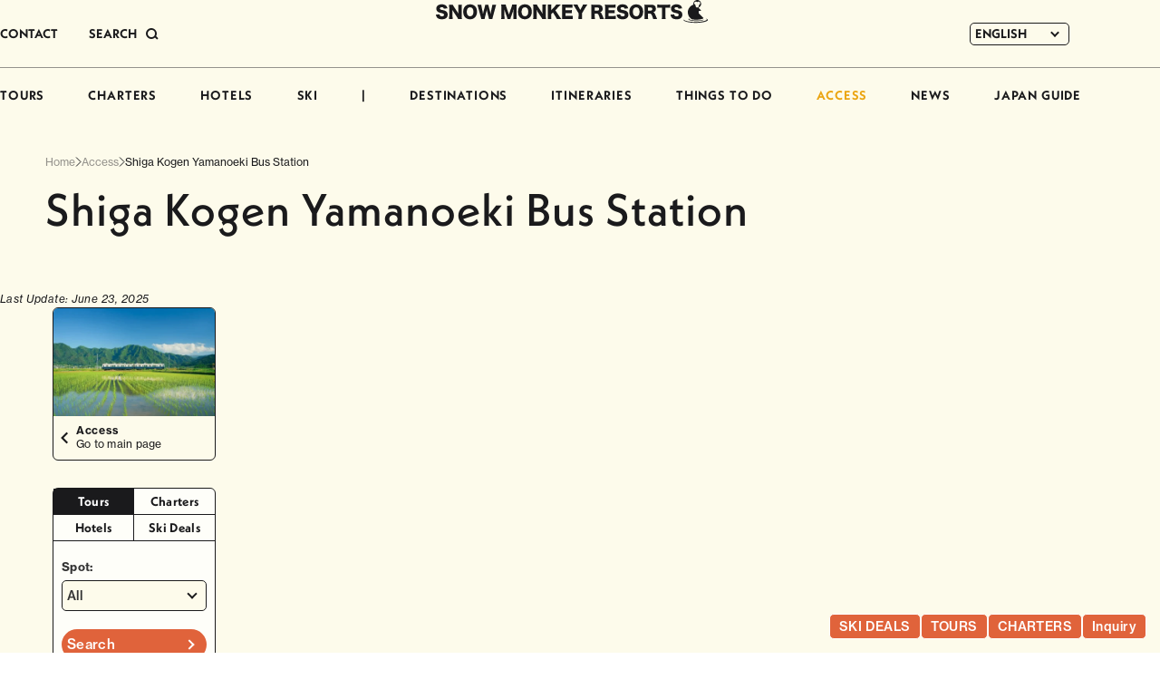

--- FILE ---
content_type: text/html; charset=UTF-8
request_url: https://www.snowmonkeyresorts.com/access/shiga-kogen-yamanoeki-bus-station/
body_size: 22991
content:
<!DOCTYPE html>
<!--[if lt IE 9]><html
id=ie8 lang=en-US>
<![endif]-->
<!--[if gt IE 8]><!--><html
lang=en-US>
<!--<![endif]--><head
prefix="og: http://ogp.me/ns# fb: http://ogp.me/ns/fb#"><meta
charset="UTF-8"><meta
name="robots" content="index, follow"><meta
name="viewport" content="width=device-width, user-scalable=yes"><meta
name="format-detection" content="telephone=no"><title>Shiga Kogen Yamanoeki Bus Station - Snow Monkey Resorts</title><meta
property="og:url" content="http://www.snowmonkeyresorts.com/access/shiga-kogen-yamanoeki-bus-station/"><meta
property="og:type" content="article"><meta
property="og:title" content="Shiga Kogen Yamanoeki Bus Station - Snow Monkey Resorts"><meta
property="og:image" content="https://www.snowmonkeyresorts.com/images/og.png"><meta
property="og:site_name" content="Snow Monkey Resorts"><meta
name="twitter:card" content="summary_large_image"><link
rel=alternate type=application/rss+xml title=RSS href=https://www.snowmonkeyresorts.com/feed/ ><link
rel=profile href=http://gmpg.org/xfn/11><link
rel=pingback href=https://www.snowmonkeyresorts.com/xmlrpc.php><link
rel=icon type=image/png href=/favicon-96x96.png sizes=96x96><link
rel=icon type=image/svg+xml href=/favicon.svg><link
rel=apple-touch-icon sizes=180x180 href=/apple-touch-icon.png><link
rel=manifest href=/manifest.json>
<!--[if lt IE 9]> <script src=https://www.snowmonkeyresorts.com/wp-content/themes/smr/js/html5.js></script> <![endif]--><meta
name='robots' content='index, follow, max-image-preview:large, max-snippet:-1, max-video-preview:-1'><style>img:is([sizes="auto" i], [sizes^="auto," i]){contain-intrinsic-size:3000px 1500px}</style><link
rel=alternate hreflang=en href=https://www.snowmonkeyresorts.com/access/shiga-kogen-yamanoeki-bus-station/ ><link
rel=alternate hreflang=zh-hant href=https://www.snowmonkeyresorts.com/zh-hant/access/shiga-kogen-yamanoeki-bus-station/ ><link
rel=alternate hreflang=zh-hans href=https://www.snowmonkeyresorts.com/zh-hans/access/shiga-kogen-yamanoeki-bus-station/ ><link
rel=alternate hreflang=th href=https://www.snowmonkeyresorts.com/th/access/shiga-kogen-yamanoeki-bus-station/ ><link
rel=alternate hreflang=x-default href=https://www.snowmonkeyresorts.com/access/shiga-kogen-yamanoeki-bus-station/ ><link
rel=canonical href=https://www.snowmonkeyresorts.com/access/shiga-kogen-yamanoeki-bus-station/ > <script type=application/ld+json class=yoast-schema-graph>{"@context":"https://schema.org","@graph":[{"@type":"WebPage","@id":"https://www.snowmonkeyresorts.com/access/shiga-kogen-yamanoeki-bus-station/","url":"https://www.snowmonkeyresorts.com/access/shiga-kogen-yamanoeki-bus-station/","name":"Shiga Kogen Yamanoeki Bus Station - Snow Monkey Resorts","isPartOf":{"@id":"https://www.snowmonkeyresorts.com/#website"},"primaryImageOfPage":{"@id":"https://www.snowmonkeyresorts.com/access/shiga-kogen-yamanoeki-bus-station/#primaryimage"},"image":{"@id":"https://www.snowmonkeyresorts.com/access/shiga-kogen-yamanoeki-bus-station/#primaryimage"},"thumbnailUrl":"https://www.snowmonkeyresorts.com/wp-content/uploads/2019/01/ca98d676d1e0cdc2ab727b7016944a852_30241270_210728-2.jpg","datePublished":"2020-05-14T02:00:59+00:00","dateModified":"2025-06-23T08:59:06+00:00","breadcrumb":{"@id":"https://www.snowmonkeyresorts.com/access/shiga-kogen-yamanoeki-bus-station/#breadcrumb"},"inLanguage":"en-US","potentialAction":[{"@type":"ReadAction","target":["https://www.snowmonkeyresorts.com/access/shiga-kogen-yamanoeki-bus-station/"]}]},{"@type":"ImageObject","inLanguage":"en-US","@id":"https://www.snowmonkeyresorts.com/access/shiga-kogen-yamanoeki-bus-station/#primaryimage","url":"","contentUrl":""},{"@type":"BreadcrumbList","@id":"https://www.snowmonkeyresorts.com/access/shiga-kogen-yamanoeki-bus-station/#breadcrumb","itemListElement":[{"@type":"ListItem","position":1,"name":"ホーム","item":"https://www.snowmonkeyresorts.com/"},{"@type":"ListItem","position":2,"name":"Access","item":"https://www.snowmonkeyresorts.com/access-archive/"},{"@type":"ListItem","position":3,"name":"Shiga Kogen Yamanoeki Bus Station"}]},{"@type":"WebSite","@id":"https://www.snowmonkeyresorts.com/#website","url":"https://www.snowmonkeyresorts.com/","name":"Snow Monkey Resorts","description":"Nagano, Japan","potentialAction":[{"@type":"SearchAction","target":{"@type":"EntryPoint","urlTemplate":"https://www.snowmonkeyresorts.com/?s={search_term_string}"},"query-input":{"@type":"PropertyValueSpecification","valueRequired":true,"valueName":"search_term_string"}}],"inLanguage":"en-US"}]}</script> <link
rel=dns-prefetch href=//js.hs-scripts.com><link
rel=dns-prefetch href=//maxcdn.bootstrapcdn.com><link
rel=stylesheet id=theme-stylesheet-css href='https://www.snowmonkeyresorts.com/wp-content/themes/smr/style.css?ver=1735288532' type=text/css media=all><link
rel=stylesheet id=font-awesome-css href='https://maxcdn.bootstrapcdn.com/font-awesome/4.6.2/css/font-awesome.min.css?ver=4.6.2' type=text/css media=all><link
rel=stylesheet id=slick-css href=https://www.snowmonkeyresorts.com/js/slick.css type=text/css media=all><link
rel=stylesheet id=wp-block-library-css href='https://www.snowmonkeyresorts.com/wp-includes/css/dist/block-library/style.min.css?ver=6.7.1' type=text/css media=all><style id=safe-svg-svg-icon-style-inline-css>.safe-svg-cover{text-align:center}.safe-svg-cover .safe-svg-inside{display:inline-block;max-width:100%}.safe-svg-cover
svg{height:100%;max-height:100%;max-width:100%;width:100%}</style><style id=classic-theme-styles-inline-css>/*! This file is auto-generated */
.wp-block-button__link{color:#fff;background-color:#32373c;border-radius:9999px;box-shadow:none;text-decoration:none;padding:calc(.667em + 2px) calc(1.333em + 2px);font-size:1.125em}.wp-block-file__button{background:#32373c;color:#fff;text-decoration:none}</style><style id=global-styles-inline-css>/*<![CDATA[*/:root{--wp--preset--aspect-ratio--square:1;--wp--preset--aspect-ratio--4-3:4/3;--wp--preset--aspect-ratio--3-4:3/4;--wp--preset--aspect-ratio--3-2:3/2;--wp--preset--aspect-ratio--2-3:2/3;--wp--preset--aspect-ratio--16-9:16/9;--wp--preset--aspect-ratio--9-16:9/16;--wp--preset--color--black:#000;--wp--preset--color--cyan-bluish-gray:#abb8c3;--wp--preset--color--white:#fff;--wp--preset--color--pale-pink:#f78da7;--wp--preset--color--vivid-red:#cf2e2e;--wp--preset--color--luminous-vivid-orange:#ff6900;--wp--preset--color--luminous-vivid-amber:#fcb900;--wp--preset--color--light-green-cyan:#7bdcb5;--wp--preset--color--vivid-green-cyan:#00d084;--wp--preset--color--pale-cyan-blue:#8ed1fc;--wp--preset--color--vivid-cyan-blue:#0693e3;--wp--preset--color--vivid-purple:#9b51e0;--wp--preset--gradient--vivid-cyan-blue-to-vivid-purple:linear-gradient(135deg,rgba(6,147,227,1) 0%,rgb(155,81,224) 100%);--wp--preset--gradient--light-green-cyan-to-vivid-green-cyan:linear-gradient(135deg,rgb(122,220,180) 0%,rgb(0,208,130) 100%);--wp--preset--gradient--luminous-vivid-amber-to-luminous-vivid-orange:linear-gradient(135deg,rgba(252,185,0,1) 0%,rgba(255,105,0,1) 100%);--wp--preset--gradient--luminous-vivid-orange-to-vivid-red:linear-gradient(135deg,rgba(255,105,0,1) 0%,rgb(207,46,46) 100%);--wp--preset--gradient--very-light-gray-to-cyan-bluish-gray:linear-gradient(135deg,rgb(238,238,238) 0%,rgb(169,184,195) 100%);--wp--preset--gradient--cool-to-warm-spectrum:linear-gradient(135deg,rgb(74,234,220) 0%,rgb(151,120,209) 20%,rgb(207,42,186) 40%,rgb(238,44,130) 60%,rgb(251,105,98) 80%,rgb(254,248,76) 100%);--wp--preset--gradient--blush-light-purple:linear-gradient(135deg,rgb(255,206,236) 0%,rgb(152,150,240) 100%);--wp--preset--gradient--blush-bordeaux:linear-gradient(135deg,rgb(254,205,165) 0%,rgb(254,45,45) 50%,rgb(107,0,62) 100%);--wp--preset--gradient--luminous-dusk:linear-gradient(135deg,rgb(255,203,112) 0%,rgb(199,81,192) 50%,rgb(65,88,208) 100%);--wp--preset--gradient--pale-ocean:linear-gradient(135deg,rgb(255,245,203) 0%,rgb(182,227,212) 50%,rgb(51,167,181) 100%);--wp--preset--gradient--electric-grass:linear-gradient(135deg,rgb(202,248,128) 0%,rgb(113,206,126) 100%);--wp--preset--gradient--midnight:linear-gradient(135deg,rgb(2,3,129) 0%,rgb(40,116,252) 100%);--wp--preset--font-size--small:13px;--wp--preset--font-size--medium:20px;--wp--preset--font-size--large:36px;--wp--preset--font-size--x-large:42px;--wp--preset--spacing--20:0.44rem;--wp--preset--spacing--30:0.67rem;--wp--preset--spacing--40:1rem;--wp--preset--spacing--50:1.5rem;--wp--preset--spacing--60:2.25rem;--wp--preset--spacing--70:3.38rem;--wp--preset--spacing--80:5.06rem;--wp--preset--shadow--natural:6px 6px 9px rgba(0, 0, 0, 0.2);--wp--preset--shadow--deep:12px 12px 50px rgba(0, 0, 0, 0.4);--wp--preset--shadow--sharp:6px 6px 0px rgba(0, 0, 0, 0.2);--wp--preset--shadow--outlined:6px 6px 0px -3px rgba(255, 255, 255, 1), 6px 6px rgba(0, 0, 0, 1);--wp--preset--shadow--crisp:6px 6px 0px rgba(0, 0, 0, 1)}:where(.is-layout-flex){gap:0.5em}:where(.is-layout-grid){gap:0.5em}body .is-layout-flex{display:flex}.is-layout-flex{flex-wrap:wrap;align-items:center}.is-layout-flex>:is(*,div){margin:0}body .is-layout-grid{display:grid}.is-layout-grid>:is(*,div){margin:0}:where(.wp-block-columns.is-layout-flex){gap:2em}:where(.wp-block-columns.is-layout-grid){gap:2em}:where(.wp-block-post-template.is-layout-flex){gap:1.25em}:where(.wp-block-post-template.is-layout-grid){gap:1.25em}.has-black-color{color:var(--wp--preset--color--black) !important}.has-cyan-bluish-gray-color{color:var(--wp--preset--color--cyan-bluish-gray) !important}.has-white-color{color:var(--wp--preset--color--white) !important}.has-pale-pink-color{color:var(--wp--preset--color--pale-pink) !important}.has-vivid-red-color{color:var(--wp--preset--color--vivid-red) !important}.has-luminous-vivid-orange-color{color:var(--wp--preset--color--luminous-vivid-orange) !important}.has-luminous-vivid-amber-color{color:var(--wp--preset--color--luminous-vivid-amber) !important}.has-light-green-cyan-color{color:var(--wp--preset--color--light-green-cyan) !important}.has-vivid-green-cyan-color{color:var(--wp--preset--color--vivid-green-cyan) !important}.has-pale-cyan-blue-color{color:var(--wp--preset--color--pale-cyan-blue) !important}.has-vivid-cyan-blue-color{color:var(--wp--preset--color--vivid-cyan-blue) !important}.has-vivid-purple-color{color:var(--wp--preset--color--vivid-purple) !important}.has-black-background-color{background-color:var(--wp--preset--color--black) !important}.has-cyan-bluish-gray-background-color{background-color:var(--wp--preset--color--cyan-bluish-gray) !important}.has-white-background-color{background-color:var(--wp--preset--color--white) !important}.has-pale-pink-background-color{background-color:var(--wp--preset--color--pale-pink) !important}.has-vivid-red-background-color{background-color:var(--wp--preset--color--vivid-red) !important}.has-luminous-vivid-orange-background-color{background-color:var(--wp--preset--color--luminous-vivid-orange) !important}.has-luminous-vivid-amber-background-color{background-color:var(--wp--preset--color--luminous-vivid-amber) !important}.has-light-green-cyan-background-color{background-color:var(--wp--preset--color--light-green-cyan) !important}.has-vivid-green-cyan-background-color{background-color:var(--wp--preset--color--vivid-green-cyan) !important}.has-pale-cyan-blue-background-color{background-color:var(--wp--preset--color--pale-cyan-blue) !important}.has-vivid-cyan-blue-background-color{background-color:var(--wp--preset--color--vivid-cyan-blue) !important}.has-vivid-purple-background-color{background-color:var(--wp--preset--color--vivid-purple) !important}.has-black-border-color{border-color:var(--wp--preset--color--black) !important}.has-cyan-bluish-gray-border-color{border-color:var(--wp--preset--color--cyan-bluish-gray) !important}.has-white-border-color{border-color:var(--wp--preset--color--white) !important}.has-pale-pink-border-color{border-color:var(--wp--preset--color--pale-pink) !important}.has-vivid-red-border-color{border-color:var(--wp--preset--color--vivid-red) !important}.has-luminous-vivid-orange-border-color{border-color:var(--wp--preset--color--luminous-vivid-orange) !important}.has-luminous-vivid-amber-border-color{border-color:var(--wp--preset--color--luminous-vivid-amber) !important}.has-light-green-cyan-border-color{border-color:var(--wp--preset--color--light-green-cyan) !important}.has-vivid-green-cyan-border-color{border-color:var(--wp--preset--color--vivid-green-cyan) !important}.has-pale-cyan-blue-border-color{border-color:var(--wp--preset--color--pale-cyan-blue) !important}.has-vivid-cyan-blue-border-color{border-color:var(--wp--preset--color--vivid-cyan-blue) !important}.has-vivid-purple-border-color{border-color:var(--wp--preset--color--vivid-purple) !important}.has-vivid-cyan-blue-to-vivid-purple-gradient-background{background:var(--wp--preset--gradient--vivid-cyan-blue-to-vivid-purple) !important}.has-light-green-cyan-to-vivid-green-cyan-gradient-background{background:var(--wp--preset--gradient--light-green-cyan-to-vivid-green-cyan) !important}.has-luminous-vivid-amber-to-luminous-vivid-orange-gradient-background{background:var(--wp--preset--gradient--luminous-vivid-amber-to-luminous-vivid-orange) !important}.has-luminous-vivid-orange-to-vivid-red-gradient-background{background:var(--wp--preset--gradient--luminous-vivid-orange-to-vivid-red) !important}.has-very-light-gray-to-cyan-bluish-gray-gradient-background{background:var(--wp--preset--gradient--very-light-gray-to-cyan-bluish-gray) !important}.has-cool-to-warm-spectrum-gradient-background{background:var(--wp--preset--gradient--cool-to-warm-spectrum) !important}.has-blush-light-purple-gradient-background{background:var(--wp--preset--gradient--blush-light-purple) !important}.has-blush-bordeaux-gradient-background{background:var(--wp--preset--gradient--blush-bordeaux) !important}.has-luminous-dusk-gradient-background{background:var(--wp--preset--gradient--luminous-dusk) !important}.has-pale-ocean-gradient-background{background:var(--wp--preset--gradient--pale-ocean) !important}.has-electric-grass-gradient-background{background:var(--wp--preset--gradient--electric-grass) !important}.has-midnight-gradient-background{background:var(--wp--preset--gradient--midnight) !important}.has-small-font-size{font-size:var(--wp--preset--font-size--small) !important}.has-medium-font-size{font-size:var(--wp--preset--font-size--medium) !important}.has-large-font-size{font-size:var(--wp--preset--font-size--large) !important}.has-x-large-font-size{font-size:var(--wp--preset--font-size--x-large) !important}:where(.wp-block-post-template.is-layout-flex){gap:1.25em}:where(.wp-block-post-template.is-layout-grid){gap:1.25em}:where(.wp-block-columns.is-layout-flex){gap:2em}:where(.wp-block-columns.is-layout-grid){gap:2em}:root :where(.wp-block-pullquote){font-size:1.5em;line-height:1.6}/*]]>*/</style><link
rel=stylesheet id=wpml-blocks-css href='https://www.snowmonkeyresorts.com/wp-content/plugins/sitepress-multilingual-cms/dist/css/blocks/styles.css?ver=4.6.15' type=text/css media=all><link
rel=stylesheet id=contact-form-7-css href='https://www.snowmonkeyresorts.com/wp-content/plugins/contact-form-7/includes/css/styles.css?ver=6.0.2' type=text/css media=all><link
rel=stylesheet id=fancybox-for-wp-css href='https://www.snowmonkeyresorts.com/wp-content/plugins/fancybox-for-wordpress/assets/css/fancybox.css?ver=1.3.4' type=text/css media=all><link
rel=stylesheet id=wpml-legacy-dropdown-0-css href='https://www.snowmonkeyresorts.com/wp-content/plugins/sitepress-multilingual-cms/templates/language-switchers/legacy-dropdown/style.min.css?ver=1' type=text/css media=all><link
rel=stylesheet id=search-filter-plugin-styles-css href='https://www.snowmonkeyresorts.com/wp-content/plugins/search-filter-pro/public/assets/css/search-filter.min.css?ver=2.5.20' type=text/css media=all><link
rel=stylesheet id=wp-pagenavi-css href='https://www.snowmonkeyresorts.com/wp-content/plugins/wp-pagenavi/pagenavi-css.css?ver=2.70' type=text/css media=all><link
rel=stylesheet id=tablepress-default-css href='https://www.snowmonkeyresorts.com/wp-content/plugins/tablepress/css/build/default.css?ver=3.0.1' type=text/css media=all><link
rel=stylesheet id=wp-color-picker-css href='https://www.snowmonkeyresorts.com/wp-admin/css/color-picker.min.css?ver=6.7.1' type=text/css media=all><link
rel=stylesheet id=bos-searchbox-css href='https://www.snowmonkeyresorts.com/wp-content/plugins/bookingcom-official-searchbox/assets/css/bos_searchbox.css?ver=6.7.1' type=text/css media=all><link
rel=stylesheet id=jquery-ui-css href='https://www.snowmonkeyresorts.com/wp-content/plugins/bookingcom-official-searchbox/assets/css/jquery-ui.css?ver=6.7.1' type=text/css media=all> <script src="https://www.snowmonkeyresorts.com/wp-includes/js/jquery/jquery.min.js?ver=3.7.1" id=jquery-core-js></script> <script src="https://www.snowmonkeyresorts.com/wp-includes/js/jquery/jquery-migrate.min.js?ver=3.4.1" id=jquery-migrate-js></script> <script src="https://www.snowmonkeyresorts.com/js/jquery.easing.1.3.js?ver=6.7.1" id=jquery-easing-js></script> <script src="https://www.snowmonkeyresorts.com/wp-includes/js/jquery/ui/core.min.js?ver=1.13.3" id=jquery-ui-core-js></script> <script src="https://www.snowmonkeyresorts.com/wp-includes/js/jquery/ui/tabs.min.js?ver=1.13.3" id=jquery-ui-tabs-js></script> <script src=https://www.snowmonkeyresorts.com/js/script.js id=MTL-script-js></script> <script src="https://www.snowmonkeyresorts.com/js/slick.js?ver=1.8.0" id=slick-js></script> <script src=https://www.snowmonkeyresorts.com/js/itemslider.js id=smr-itemslider-js></script> <script src=https://www.snowmonkeyresorts.com/js/content_menu.js id=smr-content-menu-js></script> <script src=https://www.snowmonkeyresorts.com/js/remove_info.js id=smr-remove-info-js></script> <script id=wpml-cookie-js-extra>var wpml_cookies={"wp-wpml_current_language":{"value":"en","expires":1,"path":"\/"}};var wpml_cookies={"wp-wpml_current_language":{"value":"en","expires":1,"path":"\/"}};</script> <script src="https://www.snowmonkeyresorts.com/wp-content/plugins/sitepress-multilingual-cms/res/js/cookies/language-cookie.js?ver=4.6.15" id=wpml-cookie-js defer=defer data-wp-strategy=defer></script> <script src="https://www.snowmonkeyresorts.com/wp-content/plugins/fancybox-for-wordpress/assets/js/purify.min.js?ver=1.3.4" id=purify-js></script> <script src="https://www.snowmonkeyresorts.com/wp-content/plugins/fancybox-for-wordpress/assets/js/jquery.fancybox.js?ver=1.3.4" id=fancybox-for-wp-js></script> <script src="https://www.snowmonkeyresorts.com/wp-content/plugins/sitepress-multilingual-cms/templates/language-switchers/legacy-dropdown/script.min.js?ver=1" id=wpml-legacy-dropdown-0-js></script> <script id=search-filter-plugin-build-js-extra>var SF_LDATA={"ajax_url":"https:\/\/www.snowmonkeyresorts.com\/wp-admin\/admin-ajax.php","home_url":"https:\/\/www.snowmonkeyresorts.com\/","extensions":[]};</script> <script src="https://www.snowmonkeyresorts.com/wp-content/plugins/search-filter-pro/public/assets/js/search-filter-build.min.js?ver=2.5.20" id=search-filter-plugin-build-js></script> <script src="https://www.snowmonkeyresorts.com/wp-content/plugins/search-filter-pro/public/assets/js/chosen.jquery.min.js?ver=2.5.20" id=search-filter-plugin-chosen-js></script> <link
rel=https://api.w.org/ href=https://www.snowmonkeyresorts.com/wp-json/ ><link
rel=alternate title=JSON type=application/json href=https://www.snowmonkeyresorts.com/wp-json/wp/v2/access/29045><link
rel=EditURI type=application/rsd+xml title=RSD href=https://www.snowmonkeyresorts.com/xmlrpc.php?rsd><link
rel=shortlink href='https://www.snowmonkeyresorts.com/?p=29045'><link
rel=alternate title="oEmbed (JSON)" type=application/json+oembed href="https://www.snowmonkeyresorts.com/wp-json/oembed/1.0/embed?url=https%3A%2F%2Fwww.snowmonkeyresorts.com%2Faccess%2Fshiga-kogen-yamanoeki-bus-station%2F"><link
rel=alternate title="oEmbed (XML)" type=text/xml+oembed href="https://www.snowmonkeyresorts.com/wp-json/oembed/1.0/embed?url=https%3A%2F%2Fwww.snowmonkeyresorts.com%2Faccess%2Fshiga-kogen-yamanoeki-bus-station%2F&#038;format=xml"><meta
name="generator" content="WPML ver:4.6.15 stt:59,61,1,52;"> <script language=JavaScript>jQuery(document).ready(function(){jQuery('a[href^=http]').not('[href*="'+location.hostname+'"]').attr('target','_blank');})</script> <style>/*<![CDATA[*/.fancybox-slide--image .fancybox-content{background-color:#FFF}div.fancybox-caption{display:none !important}img.fancybox-image{border-width:10px;border-color:#FFF;border-style:solid}div.fancybox-bg{background-color:rgba(102,102,102,0.3);opacity:1 !important}div.fancybox-content{border-color:#FFF}div#fancybox-title{background-color:#FFF}div.fancybox-content{background-color:#FFF}div#fancybox-title-inside{color:#333}div.fancybox-caption p.caption-title{display:inline-block}div.fancybox-caption p.caption-title{font-size:14px}div.fancybox-caption p.caption-title{color:#333}div.fancybox-caption{color:#333}div.fancybox-caption p.caption-title{background:#fff;width:auto;padding:10px
30px}div.fancybox-content p.caption-title{color:#333;margin:0;padding:5px
0}/*]]>*/</style><script>jQuery(function(){var mobileOnly=false;if(mobileOnly){return;}
jQuery.fn.getTitle=function(){var arr=jQuery("a[data-fancybox]");jQuery.each(arr,function(){var title=jQuery(this).children("img").attr("title");var caption=jQuery(this).next("figcaption").html();if(caption&&title){jQuery(this).attr("title",title+" "+caption)}else if(title){jQuery(this).attr("title",title);}else if(caption){jQuery(this).attr("title",caption);}});}
var thumbnails=jQuery("a:has(img)").not(".nolightbox").not('.envira-gallery-link').not('.ngg-simplelightbox').filter(function(){return/\.(jpe?g|png|gif|mp4|webp|bmp)(\?[^/]*)*$/i.test(jQuery(this).attr('href'))});var iframeLinks=jQuery('.fancyboxforwp').filter(function(){return!/\.(jpe?g|png|gif|mp4|webp|bmp|pdf)(\?[^/]*)*$/i.test(jQuery(this).attr('href'))}).filter(function(){return!/vimeo|youtube/i.test(jQuery(this).attr('href'))});iframeLinks.attr({"data-type":"iframe"}).getTitle();thumbnails.addClass("fancyboxforwp").attr("data-fancybox","gallery").getTitle();iframeLinks.attr({"data-fancybox":"gallery"}).getTitle();jQuery("a.fancyboxforwp").fancyboxforwp({loop:false,smallBtn:false,zoomOpacity:"auto",animationEffect:"fade",animationDuration:500,transitionEffect:"fade",transitionDuration:"300",overlayShow:true,overlayOpacity:"0.3",titleShow:true,titlePosition:"inside",keyboard:true,showCloseButton:false,arrows:true,clickContent:false,clickSlide:"close",mobile:{clickContent:function(current,event){return current.type==="image"?"toggleControls":false;},clickSlide:function(current,event){return current.type==="image"?"close":"close";},},wheel:false,toolbar:true,preventCaptionOverlap:true,onInit:function(){},onDeactivate:function(){},beforeClose:function(){},afterShow:function(instance){jQuery(".fancybox-image").on("click",function(){(instance.isScaledDown())?instance.scaleToActual():instance.scaleToFit()})},afterClose:function(){},caption:function(instance,item){var title="";if("undefined"!=typeof jQuery(this).context){var title=jQuery(this).context.title;}else{var title=("undefined"!=typeof jQuery(this).attr("title"))?jQuery(this).attr("title"):false;}var caption=jQuery(this).data('caption')||'';if(item.type==='image'&&title.length){caption=(caption.length?caption+'<br />':'')+'<p class=caption-title>'+title+'</p>';}return caption;},afterLoad:function(instance,current){current.$content.append('<div class=\"fancybox-custom-caption inside-caption\" style=\" position: absolute;left:0;right:0;color:#000;margin:0 auto;bottom:0;text-align:center;background-color:#FFFFFF \">'+current.opts.caption+'</div>');},});})</script>  <script async src="https://www.googletagmanager.com/gtag/js?id=G-G4WB428T1X"></script> <script>window.dataLayer=window.dataLayer||[];function gtag(){dataLayer.push(arguments);}
gtag('js',new Date());gtag('config','G-G4WB428T1X');</script>  <script class=hsq-set-content-id data-content-id=blog-post>var _hsq=_hsq||[];_hsq.push(["setContentType","blog-post"]);</script> <style>.logged-in .broken_link, .logged-in
a.broken_link{text-decoration:line-through}</style><style>.onlyloggedin{display:none}</style><script>(function(d){var config={kitId:'ayc8sqs',scriptTimeout:3000,async:true},h=d.documentElement,t=setTimeout(function(){h.className=h.className.replace(/\bwf-loading\b/g,"")+" wf-inactive";},config.scriptTimeout),tk=d.createElement("script"),f=false,s=d.getElementsByTagName("script")[0],a;h.className+=" wf-loading";tk.src='https://use.typekit.net/'+config.kitId+'.js';tk.async=true;tk.onload=tk.onreadystatechange=function(){a=this.readyState;if(f||a&&a!="complete"&&a!="loaded")return;f=true;clearTimeout(t);try{Typekit.load(config)}catch(e){}};s.parentNode.insertBefore(tk,s)})(document);</script> </head><body
class="access-template-default single single-access postid-29045 singular" id=my-access><div
id=page class=hfeed><header
id=branding><div
id=masthead><div
id=headmenu class=strong role=navigation><div
class="sponly imgonly" id=menu_open_btn><a
href=javascript:;><img
class=icon src=https://www.snowmonkeyresorts.com/images/sp/btn_menu_open.svg alt=MENU loading=lazy decoding=async></a></div><ul
class="extra_menu pconly">
<li
class=contact><a
href=https://www.snowmonkeyresorts.com/contact/ >CONTACT</a></li>
<li
class=search><a
href=javascript:;><span
class=label>SEARCH</span><span
class="button imgonly"><svg
width=14 height=13 viewBox="0 0 14 13" fill=none xmlns=http://www.w3.org/2000/svg><circle
cx=6 cy=6 r=5 stroke=currentColor stroke-width=2 /><path
d="M13 12L10 9" stroke=currentColor stroke-width=2 /></svg></span></a></li></ul><div
id=headlangbar><div
class="wpml-ls-statics-shortcode_actions wpml-ls wpml-ls-legacy-dropdown js-wpml-ls-legacy-dropdown"><ul><li
tabindex=0 class="wpml-ls-slot-shortcode_actions wpml-ls-item wpml-ls-item-en wpml-ls-current-language wpml-ls-first-item wpml-ls-item-legacy-dropdown">
<a
href=# class="js-wpml-ls-item-toggle wpml-ls-item-toggle">
<span
class=wpml-ls-native>ENGLISH</span></a><ul
class=wpml-ls-sub-menu>
<li
class="wpml-ls-slot-shortcode_actions wpml-ls-item wpml-ls-item-zh-hant">
<a
href=https://www.snowmonkeyresorts.com/zh-hant/access/shiga-kogen-yamanoeki-bus-station/ class=wpml-ls-link>
<span
class=wpml-ls-native lang=zh-hant>繁體中文</span></a>
</li>
<li
class="wpml-ls-slot-shortcode_actions wpml-ls-item wpml-ls-item-zh-hans">
<a
href=https://www.snowmonkeyresorts.com/zh-hans/access/shiga-kogen-yamanoeki-bus-station/ class=wpml-ls-link>
<span
class=wpml-ls-native lang=zh-hans>简体中文</span></a>
</li>
<li
class="wpml-ls-slot-shortcode_actions wpml-ls-item wpml-ls-item-th wpml-ls-last-item">
<a
href=https://www.snowmonkeyresorts.com/th/access/shiga-kogen-yamanoeki-bus-station/ class=wpml-ls-link>
<span
class=wpml-ls-native lang=th>ไทย</span></a>
</li></ul></li></ul></div></div><div
id=headlogo class=imgonly><a
href=https://www.snowmonkeyresorts.com/ >
<img
src=https://www.snowmonkeyresorts.com/images/header_logo.svg alt="Snow Monkey Resorts" loading=lazy decoding=async>		</a></div><div
id=gnavi><div
class="search sponly"><form
action=https://www.snowmonkeyresorts.com/ method=get><input
type=text name=s value placeholder="Enter text"><button
type=submit><img
src=https://www.snowmonkeyresorts.com/images/icon_search.svg alt=Search loading=lazy decoding=async></button></form></div><ul>
<li><a
href=https://www.snowmonkeyresorts.com/tours/ >TOURS</a></li>
<li><a
href=https://www.snowmonkeyresorts.com/charters/ >CHARTERS</a></li>
<li><a
href=https://www.snowmonkeyresorts.com/hotels/ >HOTELS</a></li>
<li><a
href=https://www.snowmonkeyresorts.com/ski/ >SKI</a></li>		<li
class=spacer>|</li>
<li><a
href=https://www.snowmonkeyresorts.com/destinations/ >DESTINATIONS</a></li>
<li><a
href=https://www.snowmonkeyresorts.com/itineraries/ >ITINERARIES</a></li>		<li
class="haschildren thingstodo"><div
class=parent>THINGS TO DO</div><ul
class=submenu>
<li><a
href=https://www.snowmonkeyresorts.com/activities/ ><img
src=https://www.snowmonkeyresorts.com/images/gnavi_activities.jpg alt loading=lazy decoding=async><span
class=text>Activities</span>	</a></li>
<li><a
href=https://www.snowmonkeyresorts.com/events/ ><img
src=https://www.snowmonkeyresorts.com/images/gnavi_events.jpg alt loading=lazy decoding=async><span
class=text>Events</span>	</a></li>
<li><a
href=https://www.snowmonkeyresorts.com/eats/ ><img
src=https://www.snowmonkeyresorts.com/images/gnavi_eat.jpg alt loading=lazy decoding=async><span
class=text>Eat</span>	</a></li>	<li><a
href=https://www.snowmonkeyresorts.com/cherry-blossoms-in-japan/ ><img
src=https://www.snowmonkeyresorts.com/images/gnavi_blossoms.jpg alt loading=lazy decoding=async><span
class=text>Blossoms</span>	</a></li>
<li><a
href=https://www.snowmonkeyresorts.com/autumn-leaves-in-japan/ ><img
src=https://www.snowmonkeyresorts.com/images/gnavi_autumnleaves.jpg alt loading=lazy decoding=async><span
class=text>Autumn Leaves</span>	</a></li>
<li><a
href=https://www.snowmonkeyresorts.com/onsen-hot-springs-japan/ ><img
src=https://www.snowmonkeyresorts.com/images/gnavi_onsen.jpg alt loading=lazy decoding=async><span
class=text>Onsen</span>	</a></li>
<li><a
href=https://www.snowmonkeyresorts.com/japan-adventure-travel/ ><img
src=https://www.snowmonkeyresorts.com/images/gnavi_adventure.jpg alt loading=lazy decoding=async><span
class=text>Adventure</span>	</a></li>
<li><a
href=https://www.snowmonkeyresorts.com/trails-in-japan/ ><img
src=https://www.snowmonkeyresorts.com/images/gnavi_trails.jpg alt loading=lazy decoding=async><span
class=text>Trails</span>	</a></li>
<li><a
href=https://www.snowmonkeyresorts.com/japan-sake-wine/ ><img
src=https://www.snowmonkeyresorts.com/images/gnavi_sakewine.jpg alt loading=lazy decoding=async><span
class=text>Sake &amp; Wine</span>	</a></li>
<li><a
href=https://www.snowmonkeyresorts.com/art-space-japan/ ><img
src=https://www.snowmonkeyresorts.com/images/gnavi_arts.jpg alt loading=lazy decoding=async><span
class=text>Arts</span>	</a></li></ul>
</li>
<li><a
class=current href=https://www.snowmonkeyresorts.com/access/ >ACCESS</a></li>
<li><a
href=https://www.snowmonkeyresorts.com/news/ >NEWS</a></li>
<li
class="haschildren pclast japanguide"><div
class=parent>JAPAN GUIDE</div><ul
class=submenu>		<li><a
href=https://www.snowmonkeyresorts.com/travel-in-japan/ ><img
src=https://www.snowmonkeyresorts.com/images/gnavi_travelinjapan.jpg alt loading=lazy decoding=async><span
class=text>Travel in Japan</span></a></li>		<li><a
href=https://www.snowmonkeyresorts.com/lifestyle-in-japan/ ><img
src=https://www.snowmonkeyresorts.com/images/gnavi_lifestyle.jpg alt loading=lazy decoding=async><span
class=text>Lifestyle in Japan</span></a></li></ul>
</li>
<li
class="contact sponly"><a
href=https://www.snowmonkeyresorts.com/contact/ >CONTACT</a></li></ul></div></div></div><div
class="search_panel pconly"><button
type=button class=btn_close><svg
width=32 height=32 viewBox="0 0 32 32" fill=none xmlns=http://www.w3.org/2000/svg><path
d="M1 31L31 1" stroke=currentColor stroke-width=2 /><path
d="M1 1L31 31" stroke=currentColor stroke-width=2 /></svg></button><form
action=https://www.snowmonkeyresorts.com/ method=get><input
type=search name=s value placeholder="Enter text"><button
type=submit><svg
width=14 height=13 viewBox="0 0 14 13" fill=none xmlns=http://www.w3.org/2000/svg><circle
cx=6 cy=6 r=5 stroke=currentColor stroke-width=2 /><path
d="M13 12L10 9" stroke=currentColor stroke-width=2 /></svg></button></form></div></header><div
id=main><div
id=breadcrumbs><span
property=itemListElement typeof=ListItem><a
property=item typeof=WebPage title="Go to Snow Monkey Resorts." href=https://www.snowmonkeyresorts.com class=home ><span
property=name>Home</span></a><meta
property="position" content="1"></span><img
src=https://www.snowmonkeyresorts.com/wp-content/uploads/2025/05/arrow_bread.svg alt=" "><span
property=itemListElement typeof=ListItem><a
property=item typeof=WebPage title="Go to Access." href=https://www.snowmonkeyresorts.com/access/ class="archive post-access-archive" ><span
property=name>Access</span></a><meta
property="position" content="2"></span><img
src=https://www.snowmonkeyresorts.com/wp-content/uploads/2025/05/arrow_bread.svg alt=" "><span
property=itemListElement typeof=ListItem><span
property=name class="post post-access current-item">Shiga Kogen Yamanoeki Bus Station</span><meta
property="url" content="https://www.snowmonkeyresorts.com/access/shiga-kogen-yamanoeki-bus-station/"><meta
property="position" content="3"></span></div><div
id=mainwall><header
class=entry-header><h1 class="entry-title">Shiga Kogen Yamanoeki Bus Station</h1></header><div
class=detail_table><div
class=review></div><p
class=update>Last Update: June 23, 2025</p></div><div
id=secondary class=widget-area role=complementary><div
class=inner><div
class=nav_lobby>
<a
href=https://www.snowmonkeyresorts.com/access/ ><div
class="photo imgonly"><img
src=https://www.snowmonkeyresorts.com/wp-content/uploads/2025/01/main-420x280.webp alt loading=lazy decoding=async></div><div
class=title_descr><div
class=arrow><svg
width=16 height=10 viewBox="0 0 16 10" fill=none xmlns=http://www.w3.org/2000/svg><path
d="M1 9L8 2L15 9" stroke=currentColor stroke-width=2.5></path></svg></div><div
class=title>Access</div><div
class=descr>Go to main page</div></div>
</a></div><div
class="widget widget_services"><div
class=services_search_complex><ul
class="tab_menu kabel">
<li><a
href=#tours_search_form>Tours</a></li>
<li><a
href=#charters_search_form>Charters</a></li>
<li><a
href=#hotels_search_form>Hotels</a></li>
<li><a
href=#ski_search_form>Ski Deals</a></li></ul><div
class=tab_panel id=tours_search_form><form
data-sf-form-id=113022 data-is-rtl=0 data-maintain-state data-results-url=https://www.snowmonkeyresorts.com/tours/ data-ajax-url='https://www.snowmonkeyresorts.com/?sfid=113022&amp;sf_action=get_data&amp;sf_data=all' data-ajax-form-url='https://www.snowmonkeyresorts.com/?sfid=113022&amp;sf_action=get_data&amp;sf_data=form' data-display-result-method=shortcode data-use-history-api=1 data-template-loaded=0 data-lang-code=en data-ajax=1 data-ajax-data-type=json data-ajax-links-selector='.pagination a' data-ajax-target=#search-filter-results-113022 data-ajax-pagination-type=normal data-update-ajax-url=1 data-only-results-ajax=1 data-scroll-to-pos=results data-scroll-on-action=pagination data-init-paged=1 data-auto-update=0 data-auto-count=1 action=https://www.snowmonkeyresorts.com/tours/ method=post class=searchandfilter id=search-filter-form-113022 autocomplete=off data-instance-count=1><ul><li
class=sf-field-reset data-sf-field-name=reset data-sf-field-type=reset data-sf-field-input-type=button><input
type=submit class=search-filter-reset name=_sf_reset value=Reset data-search-form-id=113022 data-sf-submit-form=always></li><li
class=sf-field-submit data-sf-field-name=submit data-sf-field-type=submit data-sf-field-input-type><input
type=submit name=_sf_submit value=Search></li><li
class=sf-field-taxonomy-tour-category data-sf-field-name=_sft_tour-category data-sf-field-type=taxonomy data-sf-field-input-type=select><h4>Category</h4>		<label>
<select
name=_sft_tour-category[] class=sf-input-select title><option
class="sf-level-0 sf-item-0 sf-option-active" selected=selected data-sf-count=0 data-sf-depth=0 value>All</option><option
class="sf-level-0 sf-item-225" data-sf-count=129 data-sf-depth=0 value=1day>Day Tour&nbsp;&nbsp;(129)</option><option
class="sf-level-0 sf-item-307" data-sf-count=35 data-sf-depth=0 value=private>Private Tour&nbsp;&nbsp;(35)</option><option
class="sf-level-0 sf-item-336" data-sf-count=9 data-sf-depth=0 value=event>Event Tour&nbsp;&nbsp;(9)</option><option
class="sf-level-0 sf-item-226" data-sf-count=11 data-sf-depth=0 value=multi-day>Multi-day Tour&nbsp;&nbsp;(11)</option>
</select></label>		</li><li
class=sf-field-taxonomy-spot data-sf-field-name=_sft_spot data-sf-field-type=taxonomy data-sf-field-input-type=select><h4>Spot</h4>		<label>
<select
name=_sft_spot[] class=sf-input-select title><option
class="sf-level-0 sf-item-0 sf-option-active" selected=selected data-sf-count=0 data-sf-depth=0 value>All</option><option
class="sf-level-0 sf-item-266" data-sf-count=46 data-sf-depth=0 value=nagano>Nagano&nbsp;&nbsp;(46)</option><option
class="sf-level-0 sf-item-263" data-sf-count=21 data-sf-depth=0 value=snow-monkey>Snow Monkey&nbsp;&nbsp;(21)</option><option
class="sf-level-0 sf-item-253" data-sf-count=19 data-sf-depth=0 value=tokyo>Tokyo&nbsp;&nbsp;(19)</option><option
class="sf-level-0 sf-item-274" data-sf-count=20 data-sf-depth=0 value=takayama>Takayama&nbsp;&nbsp;(20)</option><option
class="sf-level-0 sf-item-272" data-sf-count=21 data-sf-depth=0 value=kanazawa>Kanazawa&nbsp;&nbsp;(21)</option><option
class="sf-level-0 sf-item-281" data-sf-count=24 data-sf-depth=0 value=nagoya>Nagoya&nbsp;&nbsp;(24)</option><option
class="sf-level-0 sf-item-267" data-sf-count=17 data-sf-depth=0 value=matsumoto>Matsumoto&nbsp;&nbsp;(17)</option><option
class="sf-level-0 sf-item-269" data-sf-count=13 data-sf-depth=0 value=kiso-valley>Kiso Valley&nbsp;&nbsp;(13)</option><option
class="sf-level-0 sf-item-292" data-sf-count=12 data-sf-depth=0 value=hiroshima>Hiroshima&nbsp;&nbsp;(12)</option><option
class="sf-level-0 sf-item-275" data-sf-count=7 data-sf-depth=0 value=kamikochi>Kamikochi&nbsp;&nbsp;(7)</option><option
class="sf-level-0 sf-item-273" data-sf-count=10 data-sf-depth=0 value=shirakawa-go>Shirakawago&nbsp;&nbsp;(10)</option><option
class="sf-level-0 sf-item-250" data-sf-count=5 data-sf-depth=0 value=hakuba>Hakuba&nbsp;&nbsp;(5)</option><option
class="sf-level-0 sf-item-294" data-sf-count=11 data-sf-depth=0 value=sapporo>Sapporo&nbsp;&nbsp;(11)</option><option
class="sf-level-0 sf-item-262" data-sf-count=7 data-sf-depth=0 value=shiga-kogen>Shiga Kogen&nbsp;&nbsp;(7)</option><option
class="sf-level-0 sf-item-286" data-sf-count=8 data-sf-depth=0 value=kyoto>Kyoto&nbsp;&nbsp;(8)</option><option
class="sf-level-0 sf-item-287" data-sf-count=3 data-sf-depth=0 value=osaka>Osaka&nbsp;&nbsp;(3)</option><option
class="sf-level-0 sf-item-268" data-sf-count=4 data-sf-depth=0 value=alpine-route>Alpine Route&nbsp;&nbsp;(4)</option><option
class="sf-level-0 sf-item-259" data-sf-count=3 data-sf-depth=0 value=karuizawa>Karuizawa&nbsp;&nbsp;(3)</option><option
class="sf-level-0 sf-item-1377" data-sf-count=3 data-sf-depth=0 value=shinhotaka>Shinhotaka&nbsp;&nbsp;(3)</option><option
class="sf-level-0 sf-item-255" data-sf-count=3 data-sf-depth=0 value=hakone>Hakone&nbsp;&nbsp;(3)</option><option
class="sf-level-0 sf-item-264" data-sf-count=3 data-sf-depth=0 value=nozawa-onsen>Nozawa Onsen&nbsp;&nbsp;(3)</option><option
class="sf-level-0 sf-item-290" data-sf-count=3 data-sf-depth=0 value=kobe>Kobe&nbsp;&nbsp;(3)</option><option
class="sf-level-0 sf-item-258" data-sf-count=2 data-sf-depth=0 value=mt-fuji>Mt. Fuji&nbsp;&nbsp;(2)</option><option
class="sf-level-0 sf-item-271" data-sf-count=6 data-sf-depth=0 value=toyama>Toyama&nbsp;&nbsp;(6)</option><option
class="sf-level-0 sf-item-265" data-sf-count=3 data-sf-depth=0 value=togakushi>Togakushi&nbsp;&nbsp;(3)</option><option
class="sf-level-0 sf-item-270" data-sf-count=1 data-sf-depth=0 value=kurobe-gorge>Kurobe Gorge&nbsp;&nbsp;(1)</option><option
class="sf-level-0 sf-item-261" data-sf-count=1 data-sf-depth=0 value=kusatsu>Kusatsu&nbsp;&nbsp;(1)</option><option
class="sf-level-0 sf-item-277" data-sf-count=2 data-sf-depth=0 value=gujo>Gujo&nbsp;&nbsp;(2)</option><option
class="sf-level-0 sf-item-254" data-sf-count=1 data-sf-depth=0 value=kamakura>Kamakura&nbsp;&nbsp;(1)</option><option
class="sf-level-0 sf-item-295" data-sf-count=3 data-sf-depth=0 value=myoko>Myoko&nbsp;&nbsp;(3)</option><option
class="sf-level-0 sf-item-285" data-sf-count=1 data-sf-depth=0 value=ise>Ise&nbsp;&nbsp;(1)</option><option
class="sf-level-0 sf-item-288" data-sf-count=2 data-sf-depth=0 value=nara>Nara&nbsp;&nbsp;(2)</option><option
class="sf-level-0 sf-item-280" data-sf-count=1 data-sf-depth=0 value=inuyama>Inuyama&nbsp;&nbsp;(1)</option><option
class="sf-level-0 sf-item-282" data-sf-count=1 data-sf-depth=0 value=hikone>Hikone&nbsp;&nbsp;(1)</option><option
class="sf-level-0 sf-item-278" data-sf-count=2 data-sf-depth=0 value=fukui>Fukui&nbsp;&nbsp;(2)</option><option
class="sf-level-0 sf-item-283" data-sf-count=1 data-sf-depth=0 value=omi>Omi&nbsp;&nbsp;(1)</option><option
class="sf-level-0 sf-item-257" data-sf-count=1 data-sf-depth=0 value=nikko>Nikko&nbsp;&nbsp;(1)</option><option
class="sf-level-0 sf-item-256" data-sf-count=1 data-sf-depth=0 value=kawagoe>Kawagoe&nbsp;&nbsp;(1)</option><option
class="sf-level-0 sf-item-291" data-sf-count=1 data-sf-depth=0 value=himeji>Himeji&nbsp;&nbsp;(1)</option><option
class="sf-level-0 sf-item-293" data-sf-count=1 data-sf-depth=0 value=otaru>Otaru&nbsp;&nbsp;(1)</option><option
class="sf-level-0 sf-item-260" data-sf-count=1 data-sf-depth=0 value=ashikaga>Ashikaga&nbsp;&nbsp;(1)</option><option
class="sf-level-0 sf-item-1501" data-sf-count=2 data-sf-depth=0 value=madarao>Madarao&nbsp;&nbsp;(2)</option><option
class="sf-level-0 sf-item-1496" data-sf-count=1 data-sf-depth=0 value=norikura>Norikura&nbsp;&nbsp;(1)</option><option
class="sf-level-0 sf-item-1568" data-sf-count=1 data-sf-depth=0 value=okayama>Okayama&nbsp;&nbsp;(1)</option>
</select></label>		</li><li
class=sf-field-taxonomy-start data-sf-field-name=_sft_start data-sf-field-type=taxonomy data-sf-field-input-type=select><h4>Pick-up</h4>		<label>
<select
name=_sft_start[] class=sf-input-select title><option
class="sf-level-0 sf-item-0 sf-option-active" selected=selected data-sf-count=0 data-sf-depth=0 value>All</option><option
class="sf-level-0 sf-item-231" data-sf-count=40 data-sf-depth=0 value=nagano-city>Nagano City&nbsp;&nbsp;(40)</option><option
class="sf-level-0 sf-item-437" data-sf-count=18 data-sf-depth=0 value=tokyo>Tokyo&nbsp;&nbsp;(18)</option><option
class="sf-level-0 sf-item-431" data-sf-count=25 data-sf-depth=0 value=nagoya>Nagoya&nbsp;&nbsp;(25)</option><option
class="sf-level-0 sf-item-425" data-sf-count=19 data-sf-depth=0 value=kanazawa>Kanazawa&nbsp;&nbsp;(19)</option><option
class="sf-level-0 sf-item-436" data-sf-count=15 data-sf-depth=0 value=takayama>Takayama&nbsp;&nbsp;(15)</option><option
class="sf-level-0 sf-item-304" data-sf-count=9 data-sf-depth=0 value=hakuba>Hakuba&nbsp;&nbsp;(9)</option><option
class="sf-level-0 sf-item-1381" data-sf-count=10 data-sf-depth=0 value=hiroshima>Hiroshima&nbsp;&nbsp;(10)</option><option
class="sf-level-0 sf-item-232" data-sf-count=13 data-sf-depth=0 value=matsumoto>Matsumoto&nbsp;&nbsp;(13)</option><option
class="sf-level-0 sf-item-1431" data-sf-count=11 data-sf-depth=0 value=sapporo>Sapporo&nbsp;&nbsp;(11)</option><option
class="sf-level-0 sf-item-1439" data-sf-count=6 data-sf-depth=0 value=kisovalley>Kiso Valley&nbsp;&nbsp;(6)</option><option
class="sf-level-0 sf-item-305" data-sf-count=2 data-sf-depth=0 value=yudanaka-shibu>Yudanaka/Shibu&nbsp;&nbsp;(2)</option><option
class="sf-level-0 sf-item-428" data-sf-count=8 data-sf-depth=0 value=kyoto>Kyoto&nbsp;&nbsp;(8)</option><option
class="sf-level-0 sf-item-435" data-sf-count=3 data-sf-depth=0 value=osaka>Osaka&nbsp;&nbsp;(3)</option><option
class="sf-level-0 sf-item-426" data-sf-count=3 data-sf-depth=0 value=karuizawa>Karuizawa&nbsp;&nbsp;(3)</option><option
class="sf-level-0 sf-item-427" data-sf-count=3 data-sf-depth=0 value=kobe>Kobe&nbsp;&nbsp;(3)</option><option
class="sf-level-0 sf-item-306" data-sf-count=4 data-sf-depth=0 value=shiga-kogen>Shiga Kogen&nbsp;&nbsp;(4)</option><option
class="sf-level-0 sf-item-433" data-sf-count=3 data-sf-depth=0 value=nozawa-onsen>Nozawa Onsen&nbsp;&nbsp;(3)</option><option
class="sf-level-0 sf-item-1492" data-sf-count=2 data-sf-depth=0 value=fukui>Fukui&nbsp;&nbsp;(2)</option><option
class="sf-level-0 sf-item-1480" data-sf-count=3 data-sf-depth=0 value=toyama>Toyama&nbsp;&nbsp;(3)</option><option
class="sf-level-0 sf-item-432" data-sf-count=1 data-sf-depth=0 value=nara>Nara&nbsp;&nbsp;(1)</option><option
class="sf-level-0 sf-item-423" data-sf-count=1 data-sf-depth=0 value=himeji>Himeji&nbsp;&nbsp;(1)</option><option
class="sf-level-0 sf-item-430" data-sf-count=3 data-sf-depth=0 value=myoko>Myoko&nbsp;&nbsp;(3)</option><option
class="sf-level-0 sf-item-429" data-sf-count=3 data-sf-depth=0 value=madarao>Madarao&nbsp;&nbsp;(3)</option><option
class="sf-level-0 sf-item-424" data-sf-count=1 data-sf-depth=0 value=iiyama>Iiyama&nbsp;&nbsp;(1)</option><option
class="sf-level-0 sf-item-434" data-sf-count=1 data-sf-depth=0 value=obuse>Obuse&nbsp;&nbsp;(1)</option><option
class="sf-level-0 sf-item-1509" data-sf-count=1 data-sf-depth=0 value=narita>Narita&nbsp;&nbsp;(1)</option><option
class="sf-level-0 sf-item-1544" data-sf-count=1 data-sf-depth=0 value=fukuyama>Fukuyama&nbsp;&nbsp;(1)</option><option
class="sf-level-0 sf-item-1545" data-sf-count=1 data-sf-depth=0 value=okayama>Okayama&nbsp;&nbsp;(1)</option><option
class="sf-level-0 sf-item-1546" data-sf-count=1 data-sf-depth=0 value=onomichi>Onomichi&nbsp;&nbsp;(1)</option>
</select></label>		</li><li
class=sf-field-taxonomy-end data-sf-field-name=_sft_end data-sf-field-type=taxonomy data-sf-field-input-type=select><h4>Drop-off</h4>		<label>
<select
name=_sft_end[] class=sf-input-select title><option
class="sf-level-0 sf-item-0 sf-option-active" selected=selected data-sf-count=0 data-sf-depth=0 value>All</option><option
class="sf-level-0 sf-item-233" data-sf-count=44 data-sf-depth=0 value=nagano-city>Nagano City&nbsp;&nbsp;(44)</option><option
class="sf-level-0 sf-item-455" data-sf-count=18 data-sf-depth=0 value=tokyo>Tokyo&nbsp;&nbsp;(18)</option><option
class="sf-level-0 sf-item-454" data-sf-count=21 data-sf-depth=0 value=takayama>Takayama&nbsp;&nbsp;(21)</option><option
class="sf-level-0 sf-item-441" data-sf-count=23 data-sf-depth=0 value=kanazawa>Kanazawa&nbsp;&nbsp;(23)</option><option
class="sf-level-0 sf-item-447" data-sf-count=25 data-sf-depth=0 value=nagoya>Nagoya&nbsp;&nbsp;(25)</option><option
class="sf-level-0 sf-item-438" data-sf-count=11 data-sf-depth=0 value=hakuba>Hakuba&nbsp;&nbsp;(11)</option><option
class="sf-level-0 sf-item-1426" data-sf-count=10 data-sf-depth=0 value=hiroshima>Hiroshima&nbsp;&nbsp;(10)</option><option
class="sf-level-0 sf-item-234" data-sf-count=13 data-sf-depth=0 value=matsumoto>Matsumoto&nbsp;&nbsp;(13)</option><option
class="sf-level-0 sf-item-449" data-sf-count=8 data-sf-depth=0 value=nozawa-onsen>Nozawa Onsen&nbsp;&nbsp;(8)</option><option
class="sf-level-0 sf-item-1435" data-sf-count=11 data-sf-depth=0 value=sapporo>Sapporo&nbsp;&nbsp;(11)</option><option
class="sf-level-0 sf-item-452" data-sf-count=7 data-sf-depth=0 value=shiga-kogen>Shiga Kogen&nbsp;&nbsp;(7)</option><option
class="sf-level-0 sf-item-445" data-sf-count=6 data-sf-depth=0 value=madarao>Madarao&nbsp;&nbsp;(6)</option><option
class="sf-level-0 sf-item-1443" data-sf-count=6 data-sf-depth=0 value=kisovalley>Kiso Valley&nbsp;&nbsp;(6)</option><option
class="sf-level-0 sf-item-446" data-sf-count=6 data-sf-depth=0 value=myoko>Myoko&nbsp;&nbsp;(6)</option><option
class="sf-level-0 sf-item-444" data-sf-count=8 data-sf-depth=0 value=kyoto>Kyoto&nbsp;&nbsp;(8)</option><option
class="sf-level-0 sf-item-442" data-sf-count=3 data-sf-depth=0 value=karuizawa>Karuizawa&nbsp;&nbsp;(3)</option><option
class="sf-level-0 sf-item-451" data-sf-count=3 data-sf-depth=0 value=osaka>Osaka&nbsp;&nbsp;(3)</option><option
class="sf-level-0 sf-item-443" data-sf-count=3 data-sf-depth=0 value=kobe>Kobe&nbsp;&nbsp;(3)</option><option
class="sf-level-0 sf-item-1488" data-sf-count=2 data-sf-depth=0 value=fukui>Fukui&nbsp;&nbsp;(2)</option><option
class="sf-level-0 sf-item-448" data-sf-count=1 data-sf-depth=0 value=nara>Nara&nbsp;&nbsp;(1)</option><option
class="sf-level-0 sf-item-439" data-sf-count=1 data-sf-depth=0 value=himeji>Himeji&nbsp;&nbsp;(1)</option><option
class="sf-level-0 sf-item-1484" data-sf-count=3 data-sf-depth=0 value=toyama>Toyama&nbsp;&nbsp;(3)</option><option
class="sf-level-0 sf-item-456" data-sf-count=1 data-sf-depth=0 value=yudanaka-shibu>Yudanaka/Shibu&nbsp;&nbsp;(1)</option><option
class="sf-level-0 sf-item-440" data-sf-count=1 data-sf-depth=0 value=iiyama>Iiyama&nbsp;&nbsp;(1)</option><option
class="sf-level-0 sf-item-450" data-sf-count=1 data-sf-depth=0 value=obuse>Obuse&nbsp;&nbsp;(1)</option><option
class="sf-level-0 sf-item-1510" data-sf-count=1 data-sf-depth=0 value=narita>Narita&nbsp;&nbsp;(1)</option><option
class="sf-level-0 sf-item-1549" data-sf-count=1 data-sf-depth=0 value=fukuyama>Fukuyama&nbsp;&nbsp;(1)</option><option
class="sf-level-0 sf-item-1550" data-sf-count=1 data-sf-depth=0 value=okayama>Okayama&nbsp;&nbsp;(1)</option><option
class="sf-level-0 sf-item-1551" data-sf-count=1 data-sf-depth=0 value=onomichi>Onomichi&nbsp;&nbsp;(1)</option>
</select></label>		</li><li
class=sf-field-taxonomy-smr_theme data-sf-field-name=_sft_smr_theme data-sf-field-type=taxonomy data-sf-field-input-type=select><h4>Theme</h4>		<label>
<select
name=_sft_smr_theme[] class=sf-input-select title><option
class="sf-level-0 sf-item-0 sf-option-active" selected=selected data-sf-count=0 data-sf-depth=0 value>All</option><option
class="sf-level-0 sf-item-1042" data-sf-count=17 data-sf-depth=0 value=top-attractions>Top Attractions&nbsp;&nbsp;(17)</option><option
class="sf-level-0 sf-item-316" data-sf-count=87 data-sf-depth=0 value=nature-adventure>Nature &amp; Adventure&nbsp;&nbsp;(87)</option><option
class="sf-level-0 sf-item-308" data-sf-count=35 data-sf-depth=0 value=arts-culture>Arts &amp; Culture&nbsp;&nbsp;(35)</option><option
class="sf-level-0 sf-item-314" data-sf-count=84 data-sf-depth=0 value=historic-castle>Historic &amp; Castle&nbsp;&nbsp;(84)</option><option
class="sf-level-0 sf-item-315" data-sf-count=46 data-sf-depth=0 value=food-drink>Local Food &amp; Drink&nbsp;&nbsp;(46)</option><option
class="sf-level-0 sf-item-1044" data-sf-count=2 data-sf-depth=0 value=entertainment>Entertainment&nbsp;&nbsp;(2)</option><option
class="sf-level-0 sf-item-1046" data-sf-count=4 data-sf-depth=0 value=shopping>Shopping&nbsp;&nbsp;(4)</option><option
class="sf-level-0 sf-item-323" data-sf-count=73 data-sf-depth=0 value=temple-shrine>Temple &amp; Shrine&nbsp;&nbsp;(73)</option><option
class="sf-level-0 sf-item-322" data-sf-count=4 data-sf-depth=0 value=summer-activities>Summer Activities&nbsp;&nbsp;(4)</option><option
class="sf-level-0 sf-item-1045" data-sf-count=11 data-sf-depth=0 value=onsen>Onsen&nbsp;&nbsp;(11)</option><option
class="sf-level-0 sf-item-1047" data-sf-count=11 data-sf-depth=0 value=snow-activities>Snow Activities&nbsp;&nbsp;(11)</option><option
class="sf-level-0 sf-item-313" data-sf-count=3 data-sf-depth=0 value=healthwell-being>Health &amp; Well-being&nbsp;&nbsp;(3)</option><option
class="sf-level-0 sf-item-1048" data-sf-count=11 data-sf-depth=0 value=wildlife>Wildlife&nbsp;&nbsp;(11)</option><option
class="sf-level-0 sf-item-319" data-sf-count=3 data-sf-depth=0 value=ski-snowboard>Ski &amp; Snowboard&nbsp;&nbsp;(3)</option><option
class="sf-level-0 sf-item-321" data-sf-count=21 data-sf-depth=0 value=snow-monkeys>Snow Monkeys&nbsp;&nbsp;(21)</option><option
class="sf-level-0 sf-item-1043" data-sf-count=3 data-sf-depth=0 value=cherry-blossoms>Cherry Blossoms&nbsp;&nbsp;(3)</option><option
class="sf-level-0 sf-item-230" data-sf-count=6 data-sf-depth=0 value=autumn-leaves>Autumn Leaves&nbsp;&nbsp;(6)</option><option
class="sf-level-0 sf-item-325" data-sf-count=6 data-sf-depth=0 value=water-activities>Water Activities&nbsp;&nbsp;(6)</option><option
class="sf-level-0 sf-item-312" data-sf-count=12 data-sf-depth=0 value=festival>Festival&nbsp;&nbsp;(12)</option><option
class="sf-level-0 sf-item-311" data-sf-count=7 data-sf-depth=0 value=farm-fruit-picking>Farm &amp; Fruit-picking&nbsp;&nbsp;(7)</option><option
class="sf-level-0 sf-item-309" data-sf-count=3 data-sf-depth=0 value=drink>Drink&nbsp;&nbsp;(3)</option>
</select></label>		</li><li
class=sf-field-taxonomy-destination data-sf-field-name=_sft_destination data-sf-field-type=taxonomy data-sf-field-input-type=select><h4>Destination</h4>		<label>
<select
name=_sft_destination[] class=sf-input-select title><option
class="sf-level-0 sf-item-0 sf-option-active" selected=selected data-sf-count=0 data-sf-depth=0 value>All</option><option
class="sf-level-0 sf-item-27" data-sf-count=21 data-sf-depth=0 value=snowmonkeypark>Snow Monkey Park&nbsp;&nbsp;(21)</option><option
class="sf-level-0 sf-item-34" data-sf-count=4 data-sf-depth=0 value=yudanakaonsen>Yudanaka &amp; Shibu Onsen&nbsp;&nbsp;(4)</option><option
class="sf-level-0 sf-item-35" data-sf-count=5 data-sf-depth=0 value=shiga-kogen>Shiga Kogen&nbsp;&nbsp;(5)</option><option
class="sf-level-0 sf-item-33" data-sf-count=3 data-sf-depth=0 value=obuse>Obuse&nbsp;&nbsp;(3)</option><option
class="sf-level-0 sf-item-25" data-sf-count=39 data-sf-depth=0 value=nagano-city>Nagano City &amp; Togakushi&nbsp;&nbsp;(39)</option><option
class="sf-level-0 sf-item-36" data-sf-count=2 data-sf-depth=0 value=nozawa>Nozawa Onsen&nbsp;&nbsp;(2)</option><option
class="sf-level-0 sf-item-37" data-sf-count=4 data-sf-depth=0 value=hakuba>Hakuba&nbsp;&nbsp;(4)</option><option
class="sf-level-0 sf-item-38" data-sf-count=11 data-sf-depth=0 value=tateyama-kurobe-alpine-route-omachi>Alpine Route &amp; Toyama&nbsp;&nbsp;(11)</option><option
class="sf-level-0 sf-item-39" data-sf-count=16 data-sf-depth=0 value=matsumoto-kamikochi>Matsumoto, Kamikochi &amp; Suwa&nbsp;&nbsp;(16)</option><option
class="sf-level-0 sf-item-40" data-sf-count=3 data-sf-depth=0 value=karuizawa>Karuizawa &amp; Kusatsu&nbsp;&nbsp;(3)</option><option
class="sf-level-0 sf-item-41" data-sf-count=14 data-sf-depth=0 value=kiso-valley>Kiso Valley &amp; Nakasendo&nbsp;&nbsp;(14)</option><option
class="sf-level-0 sf-item-42" data-sf-count=22 data-sf-depth=0 value=takayama-city>Takayama &amp; Shirakawago&nbsp;&nbsp;(22)</option><option
class="sf-level-0 sf-item-43" data-sf-count=3 data-sf-depth=0 value=iiyama>Madarao, Kijimadaira &amp; Ryuoo&nbsp;&nbsp;(3)</option><option
class="sf-level-0 sf-item-44" data-sf-count=1 data-sf-depth=0 value=myoko-kogen>Myoko Kogen&nbsp;&nbsp;(1)</option><option
class="sf-level-0 sf-item-45" data-sf-count=18 data-sf-depth=0 value=kanazawa>Kanazawa &amp; Fukui&nbsp;&nbsp;(18)</option><option
class="sf-level-0 sf-item-46" data-sf-count=22 data-sf-depth=0 value=nagoya>Nagoya &amp; Kii Peninsula&nbsp;&nbsp;(22)</option><option
class="sf-level-0 sf-item-48" data-sf-count=3 data-sf-depth=0 value=mount-fuji>Mount Fuji &amp; Hakone&nbsp;&nbsp;(3)</option><option
class="sf-level-0 sf-item-49" data-sf-count=19 data-sf-depth=0 value=tokyo>Tokyo&nbsp;&nbsp;(19)</option><option
class="sf-level-0 sf-item-50" data-sf-count=16 data-sf-depth=0 value=kyoto-osaka>Kyoto, Nara &amp; Osaka&nbsp;&nbsp;(16)</option><option
class="sf-level-0 sf-item-51" data-sf-count=11 data-sf-depth=0 value=hokkaido>Hokkaido&nbsp;&nbsp;(11)</option><option
class="sf-level-0 sf-item-52" data-sf-count=1 data-sf-depth=0 value=tohoku>Tohoku &amp; Nikko&nbsp;&nbsp;(1)</option><option
class="sf-level-0 sf-item-53" data-sf-count=13 data-sf-depth=0 value=chugoku>Chugoku &amp; Shikoku&nbsp;&nbsp;(13)</option>
</select></label>		</li><li
class=sf-field-taxonomy-month data-sf-field-name=_sft_month data-sf-field-type=taxonomy data-sf-field-input-type=select><h4>Month</h4>		<label>
<select
name=_sft_month[] class=sf-input-select title><option
class="sf-level-0 sf-item-0 sf-option-active" selected=selected data-sf-count=0 data-sf-depth=0 value>All</option><option
class="sf-level-0 sf-item-17" data-sf-count=128 data-sf-depth=0 value=january>January&nbsp;&nbsp;(128)</option><option
class="sf-level-0 sf-item-18" data-sf-count=130 data-sf-depth=0 value=february>February&nbsp;&nbsp;(130)</option><option
class="sf-level-0 sf-item-154" data-sf-count=131 data-sf-depth=0 value=march>March&nbsp;&nbsp;(131)</option><option
class="sf-level-0 sf-item-155" data-sf-count=136 data-sf-depth=0 value=april>April&nbsp;&nbsp;(136)</option><option
class="sf-level-0 sf-item-156" data-sf-count=137 data-sf-depth=0 value=may>May&nbsp;&nbsp;(137)</option><option
class="sf-level-0 sf-item-157" data-sf-count=136 data-sf-depth=0 value=june>June&nbsp;&nbsp;(136)</option><option
class="sf-level-0 sf-item-158" data-sf-count=133 data-sf-depth=0 value=july>July&nbsp;&nbsp;(133)</option><option
class="sf-level-0 sf-item-159" data-sf-count=134 data-sf-depth=0 value=august>August&nbsp;&nbsp;(134)</option><option
class="sf-level-0 sf-item-160" data-sf-count=141 data-sf-depth=0 value=september>September&nbsp;&nbsp;(141)</option><option
class="sf-level-0 sf-item-161" data-sf-count=139 data-sf-depth=0 value=october>October&nbsp;&nbsp;(139)</option><option
class="sf-level-0 sf-item-162" data-sf-count=133 data-sf-depth=0 value=november>November&nbsp;&nbsp;(133)</option><option
class="sf-level-0 sf-item-163" data-sf-count=127 data-sf-depth=0 value=december>December&nbsp;&nbsp;(127)</option>
</select></label>		</li></ul></form></div><div
class=tab_panel id=charters_search_form><form
class=searchandfilter><ul>
<li
class=sf-field-submit>
<input
type=submit name=_sf_submit value=Search>
</li>
<li
class=sf-field-taxonomy-spot><h4>From/To</h4>
<label>
<select
name=spot id=charters_select_spot><option
value=all>All</option><option
value=nagano>Nagano&nbsp;&nbsp;(47)</option><option
value=snow-monkey>Snow Monkey&nbsp;&nbsp;(34)</option><option
value=tokyo>Tokyo&nbsp;&nbsp;(21)</option><option
value=takayama>Takayama&nbsp;&nbsp;(23)</option><option
value=kanazawa>Kanazawa&nbsp;&nbsp;(20)</option><option
value=nagoya>Nagoya&nbsp;&nbsp;(37)</option><option
value=matsumoto>Matsumoto&nbsp;&nbsp;(25)</option><option
value=kiso-valley>Kiso Valley&nbsp;&nbsp;(12)</option><option
value=kamikochi>Kamikochi&nbsp;&nbsp;(10)</option><option
value=shirakawa-go>Shirakawago&nbsp;&nbsp;(13)</option><option
value=hakuba>Hakuba&nbsp;&nbsp;(43)</option><option
value=shiga-kogen>Shiga Kogen&nbsp;&nbsp;(33)</option><option
value=kyoto>Kyoto&nbsp;&nbsp;(6)</option><option
value=osaka>Osaka&nbsp;&nbsp;(9)</option><option
value=alpine-route>Alpine Route&nbsp;&nbsp;(2)</option><option
value=karuizawa>Karuizawa&nbsp;&nbsp;(9)</option><option
value=nozawa-onsen>Nozawa Onsen&nbsp;&nbsp;(41)</option><option
value=mt-fuji>Mt. Fuji&nbsp;&nbsp;(6)</option><option
value=toyama>Toyama&nbsp;&nbsp;(6)</option><option
value=togakushi>Togakushi&nbsp;&nbsp;(7)</option><option
value=kusatsu>Kusatsu&nbsp;&nbsp;(4)</option><option
value=myoko>Myoko&nbsp;&nbsp;(41)</option><option
value=yuzawa>Yuzawa&nbsp;&nbsp;(4)</option><option
value=koyasan>Koyasan&nbsp;&nbsp;(1)</option><option
value=madarao>Madarao&nbsp;&nbsp;(13)</option>
</select>
</label>
</li></ul></form></div><div
class=tab_panel id=hotels_search_form><form
data-sf-form-id=112688 data-is-rtl=0 data-maintain-state data-results-url=https://www.snowmonkeyresorts.com/hotels/ data-ajax-url='https://www.snowmonkeyresorts.com/?sfid=112688&amp;sf_action=get_data&amp;sf_data=all' data-ajax-form-url='https://www.snowmonkeyresorts.com/?sfid=112688&amp;sf_action=get_data&amp;sf_data=form' data-display-result-method=shortcode data-use-history-api=1 data-template-loaded=0 data-lang-code=en data-ajax=1 data-ajax-data-type=json data-ajax-links-selector='.pagination a' data-ajax-target=#search-filter-results-112688 data-ajax-pagination-type=normal data-update-ajax-url=1 data-only-results-ajax=1 data-scroll-to-pos=results data-scroll-on-action=pagination data-init-paged=1 data-auto-update=0 data-auto-count=1 action=https://www.snowmonkeyresorts.com/hotels/ method=post class=searchandfilter id=search-filter-form-112688 autocomplete=off data-instance-count=1><ul><li
class=sf-field-reset data-sf-field-name=reset data-sf-field-type=reset data-sf-field-input-type=button><input
type=submit class=search-filter-reset name=_sf_reset value=Reset data-search-form-id=112688 data-sf-submit-form=always></li><li
class=sf-field-submit data-sf-field-name=submit data-sf-field-type=submit data-sf-field-input-type><input
type=submit name=_sf_submit value=Search></li><li
class=sf-field-taxonomy-destination data-sf-field-name=_sft_destination data-sf-field-type=taxonomy data-sf-field-input-type=select><h4>Area</h4>		<label>
<select
name=_sft_destination[] class=sf-input-select title><option
class="sf-level-0 sf-item-0 sf-option-active" selected=selected data-sf-count=0 data-sf-depth=0 value>All</option><option
class="sf-level-0 sf-item-27" data-sf-count=5 data-sf-depth=0 value=snowmonkeypark>Snow Monkey Park&nbsp;&nbsp;(5)</option><option
class="sf-level-0 sf-item-34" data-sf-count=12 data-sf-depth=0 value=yudanakaonsen>Yudanaka &amp; Shibu Onsen&nbsp;&nbsp;(12)</option><option
class="sf-level-0 sf-item-35" data-sf-count=4 data-sf-depth=0 value=shiga-kogen>Shiga Kogen&nbsp;&nbsp;(4)</option><option
class="sf-level-0 sf-item-33" data-sf-count=1 data-sf-depth=0 value=obuse>Obuse&nbsp;&nbsp;(1)</option><option
class="sf-level-0 sf-item-25" data-sf-count=11 data-sf-depth=0 value=nagano-city>Nagano City &amp; Togakushi&nbsp;&nbsp;(11)</option><option
class="sf-level-0 sf-item-36" data-sf-count=3 data-sf-depth=0 value=nozawa>Nozawa Onsen&nbsp;&nbsp;(3)</option><option
class="sf-level-0 sf-item-37" data-sf-count=10 data-sf-depth=0 value=hakuba>Hakuba&nbsp;&nbsp;(10)</option><option
class="sf-level-0 sf-item-38" data-sf-count=7 data-sf-depth=0 value=tateyama-kurobe-alpine-route-omachi>Alpine Route &amp; Toyama&nbsp;&nbsp;(7)</option><option
class="sf-level-0 sf-item-39" data-sf-count=9 data-sf-depth=0 value=matsumoto-kamikochi>Matsumoto, Kamikochi &amp; Suwa&nbsp;&nbsp;(9)</option><option
class="sf-level-0 sf-item-40" data-sf-count=13 data-sf-depth=0 value=karuizawa>Karuizawa &amp; Kusatsu&nbsp;&nbsp;(13)</option><option
class="sf-level-0 sf-item-41" data-sf-count=4 data-sf-depth=0 value=kiso-valley>Kiso Valley &amp; Nakasendo&nbsp;&nbsp;(4)</option><option
class="sf-level-0 sf-item-42" data-sf-count=6 data-sf-depth=0 value=takayama-city>Takayama &amp; Shirakawago&nbsp;&nbsp;(6)</option><option
class="sf-level-0 sf-item-43" data-sf-count=4 data-sf-depth=0 value=iiyama>Madarao, Kijimadaira &amp; Ryuoo&nbsp;&nbsp;(4)</option><option
class="sf-level-0 sf-item-44" data-sf-count=4 data-sf-depth=0 value=myoko-kogen>Myoko Kogen&nbsp;&nbsp;(4)</option><option
class="sf-level-0 sf-item-45" data-sf-count=8 data-sf-depth=0 value=kanazawa>Kanazawa &amp; Fukui&nbsp;&nbsp;(8)</option><option
class="sf-level-0 sf-item-46" data-sf-count=8 data-sf-depth=0 value=nagoya>Nagoya &amp; Kii Peninsula&nbsp;&nbsp;(8)</option><option
class="sf-level-0 sf-item-48" data-sf-count=12 data-sf-depth=0 value=mount-fuji>Mount Fuji &amp; Hakone&nbsp;&nbsp;(12)</option><option
class="sf-level-0 sf-item-47" data-sf-count=4 data-sf-depth=0 value=yuzawa-niigata>Yuzawa &amp; Niigata&nbsp;&nbsp;(4)</option><option
class="sf-level-0 sf-item-49" data-sf-count=25 data-sf-depth=0 value=tokyo>Tokyo&nbsp;&nbsp;(25)</option><option
class="sf-level-0 sf-item-50" data-sf-count=20 data-sf-depth=0 value=kyoto-osaka>Kyoto, Nara &amp; Osaka&nbsp;&nbsp;(20)</option><option
class="sf-level-0 sf-item-51" data-sf-count=23 data-sf-depth=0 value=hokkaido>Hokkaido&nbsp;&nbsp;(23)</option><option
class="sf-level-0 sf-item-52" data-sf-count=8 data-sf-depth=0 value=tohoku>Tohoku &amp; Nikko&nbsp;&nbsp;(8)</option><option
class="sf-level-0 sf-item-53" data-sf-count=19 data-sf-depth=0 value=chugoku>Chugoku &amp; Shikoku&nbsp;&nbsp;(19)</option><option
class="sf-level-0 sf-item-54" data-sf-count=29 data-sf-depth=0 value=kyushu>Kyushu &amp; Okinawa&nbsp;&nbsp;(29)</option>
</select></label>		</li><li
class=sf-field-taxonomy-hotel-category data-sf-field-name=_sft_hotel-category data-sf-field-type=taxonomy data-sf-field-input-type=select><h4>Type</h4>		<label>
<select
name=_sft_hotel-category[] class=sf-input-select title><option
class="sf-level-0 sf-item-0 sf-option-active" selected=selected data-sf-count=0 data-sf-depth=0 value>All</option><option
class="sf-level-0 sf-item-1800" data-sf-count=1 data-sf-depth=0 value=japanese-ryokan>Japanese Ryokan&nbsp;&nbsp;(1)</option><option
class="sf-level-0 sf-item-380" data-sf-count=19 data-sf-depth=0 value=guesthouse>Guesthouse&nbsp;&nbsp;(19)</option><option
class="sf-level-0 sf-item-377" data-sf-count=18 data-sf-depth=0 value=hotel>Hotel&nbsp;&nbsp;(18)</option><option
class="sf-level-0 sf-item-379" data-sf-count=4 data-sf-depth=0 value=self-contained>Self-Contained&nbsp;&nbsp;(4)</option><option
class="sf-level-0 sf-item-378" data-sf-count=28 data-sf-depth=0 value=ski-lodge-hotel>Ski Lodge/Hotel&nbsp;&nbsp;(28)</option>
</select></label>		</li><li
class=sf-field-taxonomy-hotel-feature data-sf-field-name=_sft_hotel-feature data-sf-field-type=taxonomy data-sf-field-input-type=select><h4>Feature</h4>		<label>
<select
name=_sft_hotel-feature[] class=sf-input-select title><option
class="sf-level-0 sf-item-0 sf-option-active" selected=selected data-sf-count=0 data-sf-depth=0 value>All</option><option
class="sf-level-0 sf-item-392" data-sf-count=7 data-sf-depth=0 value=24-hour-reception>24 Hour Reception&nbsp;&nbsp;(7)</option><option
class="sf-level-0 sf-item-388" data-sf-count=29 data-sf-depth=0 value=bar-lounge>Bar/Lounge&nbsp;&nbsp;(29)</option><option
class="sf-level-0 sf-item-403" data-sf-count=2 data-sf-depth=0 value=childcare>Childcare&nbsp;&nbsp;(2)</option><option
class="sf-level-0 sf-item-390" data-sf-count=1 data-sf-depth=0 value=chinese-speaking>Chinese-speaking&nbsp;&nbsp;(1)</option><option
class="sf-level-0 sf-item-412" data-sf-count=1 data-sf-depth=0 value=coin-laundry>Coin Laundry&nbsp;&nbsp;(1)</option><option
class="sf-level-0 sf-item-391" data-sf-count=12 data-sf-depth=0 value=concierge-services>Concierge Services&nbsp;&nbsp;(12)</option><option
class="sf-level-0 sf-item-410" data-sf-count=2 data-sf-depth=0 value=convenient-location>Convenient Location&nbsp;&nbsp;(2)</option><option
class="sf-level-0 sf-item-415" data-sf-count=61 data-sf-depth=0 value=dinner-breakfast-included>Dinner &amp; Breakfast Included&nbsp;&nbsp;(61)</option><option
class="sf-level-0 sf-item-402" data-sf-count=13 data-sf-depth=0 value=dry-room>Dry Room&nbsp;&nbsp;(13)</option><option
class="sf-level-0 sf-item-389" data-sf-count=67 data-sf-depth=0 value=english-speaking>English-Speaking&nbsp;&nbsp;(67)</option><option
class="sf-level-0 sf-item-385" data-sf-count=65 data-sf-depth=0 value=family-rooms>Family Rooms&nbsp;&nbsp;(65)</option><option
class="sf-level-0 sf-item-408" data-sf-count=3 data-sf-depth=0 value=fitness-centre>Fitness Centre / Swimming Pool&nbsp;&nbsp;(3)</option><option
class="sf-level-0 sf-item-407" data-sf-count=68 data-sf-depth=0 value=free-wifi>Free Wifi&nbsp;&nbsp;(68)</option><option
class="sf-level-0 sf-item-384" data-sf-count=54 data-sf-depth=0 value=japanese-rooms>Japanese Rooms&nbsp;&nbsp;(54)</option><option
class="sf-level-0 sf-item-404" data-sf-count=4 data-sf-depth=0 value=kitchenette>Kitchenette&nbsp;&nbsp;(4)</option><option
class="sf-level-0 sf-item-399" data-sf-count=40 data-sf-depth=0 value=nearby-ski-resort>Nearby Ski Resort / Ski-in Ski-out&nbsp;&nbsp;(40)</option><option
class="sf-level-0 sf-item-394" data-sf-count=55 data-sf-depth=0 value=onsen-hot-spring>Onsen / Hot Spring&nbsp;&nbsp;(55)</option><option
class="sf-level-0 sf-item-396" data-sf-count=32 data-sf-depth=0 value=outdoor-onsen>Outdoor Onsen&nbsp;&nbsp;(32)</option><option
class="sf-level-0 sf-item-406" data-sf-count=65 data-sf-depth=0 value=private-bathroom>Private Bathroom&nbsp;&nbsp;(65)</option><option
class="sf-level-0 sf-item-387" data-sf-count=40 data-sf-depth=0 value=restaurant>Restaurant&nbsp;&nbsp;(40)</option><option
class="sf-level-0 sf-item-405" data-sf-count=23 data-sf-depth=0 value=shuttle-service>Shuttle Service&nbsp;&nbsp;(23)</option><option
class="sf-level-0 sf-item-400" data-sf-count=21 data-sf-depth=0 value=ski-snowboard-rental>Ski / Snowboard Rental&nbsp;&nbsp;(21)</option><option
class="sf-level-0 sf-item-383" data-sf-count=45 data-sf-depth=0 value=western-rooms>Western Rooms&nbsp;&nbsp;(45)</option>
</select></label>		</li><li
class=sf-field-sort_order data-sf-field-name=_sf_sort_order data-sf-field-type=sort_order data-sf-field-input-type=radio><h4>Sort by</h4><ul
class>
<li
class="sf-level-0 sf-item-0 sf-option-active" data-sf-depth=0><input
class=sf-input-radio type=radio value name=_sf_sort_order[] checked=checked id=sf-input-15d3c9c5371328c856abec2611b18c6a><label
class=sf-label-radio for=sf-input-15d3c9c5371328c856abec2611b18c6a>Recommended</label></li><li
class="sf-level-0 " data-sf-depth=0><input
class=sf-input-radio type=radio value=date+desc name=_sf_sort_order[] id=sf-input-7a6f38d4159bf8ce46744d9a815c06d5><label
class=sf-label-radio for=sf-input-7a6f38d4159bf8ce46744d9a815c06d5>Latest</label></li><li
class="sf-level-0 " data-sf-depth=0><input
class=sf-input-radio type=radio value=date+asc name=_sf_sort_order[] id=sf-input-7c843c82ecdc1ac60546d2e6d8e1c36f><label
class=sf-label-radio for=sf-input-7c843c82ecdc1ac60546d2e6d8e1c36f>Oldest</label></li><li
class="sf-level-0 " data-sf-depth=0><input
class=sf-input-radio type=radio value=_sfm_groupprice_min_price+desc+num name=_sf_sort_order[] id=sf-input-f8b61e4a99c323ee578f752cf3dfc60d><label
class=sf-label-radio for=sf-input-f8b61e4a99c323ee578f752cf3dfc60d>Expensive</label></li><li
class="sf-level-0 " data-sf-depth=0><input
class=sf-input-radio type=radio value=_sfm_groupprice_min_price+asc+num name=_sf_sort_order[] id=sf-input-50b415d48e9cbcbc60be031967d125cf><label
class=sf-label-radio for=sf-input-50b415d48e9cbcbc60be031967d125cf>Inexpensive</label></li></ul>
</li></ul></form></div><div
class=tab_panel id=ski_search_form><form
data-sf-form-id=210295 data-is-rtl=0 data-maintain-state data-results-url=https://www.snowmonkeyresorts.com/ski/ data-ajax-url='https://www.snowmonkeyresorts.com/?sfid=210295&amp;sf_action=get_data&amp;sf_data=all' data-ajax-form-url='https://www.snowmonkeyresorts.com/?sfid=210295&amp;sf_action=get_data&amp;sf_data=form' data-display-result-method=shortcode data-use-history-api=1 data-template-loaded=0 data-lang-code=en data-ajax=1 data-ajax-data-type=json data-ajax-links-selector='.pagination a' data-ajax-target=#search-filter-results-210295 data-ajax-pagination-type=normal data-update-ajax-url=1 data-only-results-ajax=1 data-scroll-to-pos=results data-scroll-on-action=pagination data-init-paged=1 data-auto-update=0 data-auto-count=1 action=https://www.snowmonkeyresorts.com/ski/ method=post class=searchandfilter id=search-filter-form-210295 autocomplete=off data-instance-count=1><ul><li
class=sf-field-reset data-sf-field-name=reset data-sf-field-type=reset data-sf-field-input-type=button><input
type=submit class=search-filter-reset name=_sf_reset value=Reset data-search-form-id=210295 data-sf-submit-form=always></li><li
class=sf-field-submit data-sf-field-name=submit data-sf-field-type=submit data-sf-field-input-type><input
type=submit name=_sf_submit value=Search></li><li
class=sf-field-taxonomy-destination data-sf-field-name=_sft_destination data-sf-field-type=taxonomy data-sf-field-input-type=select><h4>Destination</h4>		<label>
<select
name=_sft_destination[] class=sf-input-select title><option
class="sf-level-0 sf-item-0 sf-option-active" selected=selected data-sf-count=0 data-sf-depth=0 value>All</option><option
class="sf-level-0 sf-item-27" data-sf-count=34 data-sf-depth=0 value=snowmonkeypark>Snow Monkey Park&nbsp;&nbsp;(34)</option><option
class="sf-level-0 sf-item-34" data-sf-count=2 data-sf-depth=0 value=yudanakaonsen>Yudanaka &amp; Shibu Onsen&nbsp;&nbsp;(2)</option><option
class="sf-level-0 sf-item-35" data-sf-count=35 data-sf-depth=0 value=shiga-kogen>Shiga Kogen&nbsp;&nbsp;(35)</option><option
class="sf-level-0 sf-item-25" data-sf-count=49 data-sf-depth=0 value=nagano-city>Nagano City &amp; Togakushi&nbsp;&nbsp;(49)</option><option
class="sf-level-0 sf-item-36" data-sf-count=24 data-sf-depth=0 value=nozawa>Nozawa Onsen&nbsp;&nbsp;(24)</option><option
class="sf-level-0 sf-item-37" data-sf-count=47 data-sf-depth=0 value=hakuba>Hakuba&nbsp;&nbsp;(47)</option><option
class="sf-level-0 sf-item-38" data-sf-count=4 data-sf-depth=0 value=tateyama-kurobe-alpine-route-omachi>Alpine Route &amp; Toyama&nbsp;&nbsp;(4)</option><option
class="sf-level-0 sf-item-39" data-sf-count=27 data-sf-depth=0 value=matsumoto-kamikochi>Matsumoto, Kamikochi &amp; Suwa&nbsp;&nbsp;(27)</option><option
class="sf-level-0 sf-item-40" data-sf-count=13 data-sf-depth=0 value=karuizawa>Karuizawa &amp; Kusatsu&nbsp;&nbsp;(13)</option><option
class="sf-level-0 sf-item-41" data-sf-count=12 data-sf-depth=0 value=kiso-valley>Kiso Valley &amp; Nakasendo&nbsp;&nbsp;(12)</option><option
class="sf-level-0 sf-item-42" data-sf-count=20 data-sf-depth=0 value=takayama-city>Takayama &amp; Shirakawago&nbsp;&nbsp;(20)</option><option
class="sf-level-0 sf-item-43" data-sf-count=10 data-sf-depth=0 value=iiyama>Madarao, Kijimadaira &amp; Ryuoo&nbsp;&nbsp;(10)</option><option
class="sf-level-0 sf-item-44" data-sf-count=12 data-sf-depth=0 value=myoko-kogen>Myoko Kogen&nbsp;&nbsp;(12)</option><option
class="sf-level-0 sf-item-45" data-sf-count=16 data-sf-depth=0 value=kanazawa>Kanazawa &amp; Fukui&nbsp;&nbsp;(16)</option><option
class="sf-level-0 sf-item-46" data-sf-count=32 data-sf-depth=0 value=nagoya>Nagoya &amp; Kii Peninsula&nbsp;&nbsp;(32)</option><option
class="sf-level-0 sf-item-48" data-sf-count=2 data-sf-depth=0 value=mount-fuji>Mount Fuji &amp; Hakone&nbsp;&nbsp;(2)</option><option
class="sf-level-0 sf-item-47" data-sf-count=2 data-sf-depth=0 value=yuzawa-niigata>Yuzawa &amp; Niigata&nbsp;&nbsp;(2)</option><option
class="sf-level-0 sf-item-49" data-sf-count=19 data-sf-depth=0 value=tokyo>Tokyo&nbsp;&nbsp;(19)</option><option
class="sf-level-0 sf-item-50" data-sf-count=5 data-sf-depth=0 value=kyoto-osaka>Kyoto, Nara &amp; Osaka&nbsp;&nbsp;(5)</option><option
class="sf-level-0 sf-item-51" data-sf-count=1 data-sf-depth=0 value=hokkaido>Hokkaido&nbsp;&nbsp;(1)</option>
</select></label>		</li><li
class=sf-field-taxonomy-ski-category data-sf-field-name=_sft_ski-category data-sf-field-type=taxonomy data-sf-field-input-type=select><h4>Service</h4>		<label>
<select
name=_sft_ski-category[] class=sf-input-select title><option
class="sf-level-0 sf-item-0 sf-option-active" selected=selected data-sf-count=0 data-sf-depth=0 value>All</option><option
class="sf-level-0 sf-item-695" data-sf-count=170 data-sf-depth=0 value=private-charters>Private Charters&nbsp;&nbsp;(170)</option><option
class="sf-level-0 sf-item-694" data-sf-count=15 data-sf-depth=0 value=accommodations>Accommodations&nbsp;&nbsp;(15)</option><option
class="sf-level-0 sf-item-373" data-sf-count=9 data-sf-depth=0 value=ski-package>Ski Package&nbsp;&nbsp;(9)</option><option
class="sf-level-0 sf-item-718" data-sf-count=7 data-sf-depth=0 value=snow-activities>Snow Activities&nbsp;&nbsp;(7)</option><option
class="sf-level-0 sf-item-374" data-sf-count=2 data-sf-depth=0 value=ski-rentals>Ski Rentals&nbsp;&nbsp;(2)</option><option
class="sf-level-0 sf-item-693" data-sf-count=2 data-sf-depth=0 value=ski-lessons>Ski Lessons&nbsp;&nbsp;(2)</option>
</select></label>		</li></ul></form></div></div></div></div></div><div
id=primary><div
id=content role=main><article
id=post-29045 class="post-29045 access type-access status-publish hentry destination-shiga-kogen"><div
class=entry-content><section
class="content_menu h3_content_menu"></section><figure
class="wp-block-image size-large"><img
decoding=async src=https://www.snowmonkeyresorts.com/wp-content/uploads/2019/01/ca98d676d1e0cdc2ab727b7016944a852_30241270_210728-2.jpg alt=shiga-kogen-yamanoeki class=wp-image-56553></figure><p>Located in the Hasuike area of Shiga Kogen, the Shiga Kogen Yamanoeki (pronounced ‘yama-no-eh-ki'), is one the primary transport hubs for the ski resort and a stop on all express bus services from Nagano Station - see below for details.</p><section
class="content_menu h3_content_menu"></section><p>Offering an unmatched expanse of interconnected terrain, <a
href=https://www.snowmonkeyresorts.com/smr/shiga-kogen/shiga-kogen-ski-resort/ >Shiga Kogen is Japan's largest ski resort</a> and an ideal destination for skiers and snowboarders looking for a multi-day resort with Nagano’s most reliable snow conditions.</p><h3 class="wp-block-heading" id="Where-is-Shiga-Kogen-Yamanoeki"><strong>Where is Shiga Kogen Yamanoeki?</strong></h3><p><iframe
src="https://www.google.com/maps/embed?pb=!1m18!1m12!1m3!1d12792.459043765033!2d138.48340190417773!3d36.71980497986691!2m3!1f0!2f0!3f0!3m2!1i1024!2i768!4f13.1!3m3!1m2!1s0x601df19d95d5e31b%3A0xa10d6c81b10caa81!2sShiga%20Kogen%20Yamanoeki!5e0!3m2!1sen!2sjp!4v1636689414108!5m2!1sen!2sjp" style=border:0; allowfullscreen loading=lazy width=100% height=450></iframe></p><p>Shiga Kogen Yamanoeki sits 45KM (1 hour drive) to the east of Nagano City and 280KM (&lt;5 hours drive) to the northwest of Tokyo. When people talk of Shiga Kogen, they are speaking of a mountainous area that includes <a
href="https://www.snowmonkeyresorts.com/?p=41129">Shiga Kogen Ski Resort</a> and <a
href="https://www.snowmonkeyresorts.com/?p=54092">Shiga Kogen Highlands – a UNESCO Biopshere</a>. The areas largely overlap and sit within the even larger <a
href="https://www.snowmonkeyresorts.com/?p=53922">Joshinetsu Kogen National Park</a>. Given the size of the area, there are several ways to approach Shiga however most international visitors will do so from the west, via Nagano Station. As a stop on the Hokuriku Shinkansen line, Nagano Station is easy to reach from Tokyo. Once there, express buses will take you onto the Shiga Kogen Yamanoeki (Mountain Station) – the most convenient transport hub in the area – and additional stops. Alternatively, the Nagano Dentetsu (Nagaden) train line will get you as far as Yudanaka Station, from where you can use local bus services or a taxi onto Shiga Kogen. Most famous as the largest ski resort in Japan, Shiga Kogen also boasts Nagano’s longest ski season while outside of winter, the area offers some of Central Japan’s best hiking and outdoor experiences. With the <a
href="https://www.snowmonkeyresorts.com/?p=244">Jigokudani Monkey Park</a> lying in the foothills of the national park, there’s plenty of reasons to visit Shiga Kogen.</p><h3 class="wp-block-heading" id="Shiga-Kogen-Yamanoeki-Overview"><strong>Shiga Kogen Yamanoeki Overview</strong></h3><figure
class="wp-block-image size-large"><img
decoding=async src=https://www.snowmonkeyresorts.com/wp-content/uploads/2020/09/Shiga-hasike-1108-2560x1707-2.jpg alt class=wp-image-39481></figure><p><iframe
tabindex=0 src="https://www.google.com/maps/embed?pb=!1m18!1m12!1m3!1d3198.1157143889814!2d138.4901477514926!3d36.719782079822565!2m3!1f0!2f0!3f0!3m2!1i1024!2i768!4f13.1!3m3!1m2!1s0x601df19d95114341%3A0xa7f29f3dff5205f9!2sShigakogen%20Yama%20no%20eki!5e0!3m2!1sen!2sjp!4v1600821127667!5m2!1sen!2sjp" allowfullscreen=allowfullscreen aria-hidden=false width=100% height=450 frameborder=0><span
data-mce-type=bookmark class=mce_SELRES_start>﻿</span></iframe></p><p>Shiga Kogen Yamanoeki is the most convenient access point and gateway to <a
href="/?p=41129">Shiga Kogen Ski Resort</a> and surrounding <a
href=https://www.snowmonkeyresorts.com/smr/shiga-kogen/joshinetsu-kogen-national-park/ >Joshinetsu Kogen National Park</a>. Inside the building you will find a café, shops selling souvenirs, snacks and drinks, a waiting room and public toilets. In winter, ski and snowboard rental is also available inside and lift passes can be purchased here. Coin lockers and changing rooms are also available for a price, allowing you to change and store your luggage for the day. Please be aware that most shops and services close their doors around 16:00 ~ 17:00, so make sure not to arrive too late.</p><p>Located next to the building, the 'Pulse Gondola' is one of five gondolas in the overall resort, connecting the Yamanoeki/Hasuike ski fileds to the bottom of the Giant ski field/course. When approaching Shiga Kogen from Nagano City, this is the first gondola you will come to making it a convenient gateway into the overall resort. Prices for lift-passes are as follows:</p><figure
class="wp-block-image size-full"><img
decoding=async src=https://www.snowmonkeyresorts.com/wp-content/uploads/2020/10/c2ed337ae267a82c502eb6040559d676-2.png alt=shiga-kogen-ticket-prices-2425 class=wp-image-41305></figure><p>It is important to note that <strong>there is no train station in or directly servicing Shiga Kogen</strong>. The nearest station to the resort is <a
href="/?p=13549">Yudanaka Station</a> – the terminus of the <a
href="/?p=13472">Nagano Dentetsu (Nagaden) Railway Line</a> running from <a
href="/?p=13523">Nagano Station</a>. Yudanaka is also the nearest train station to the <a
href="/?p=244">Jigokudani Monkey Park</a>.</p><figure
class=wp-block-image><a
href=https://www.snowmonkeyresorts.com/wp-content/uploads/2019/09/DSC01087.jpg><img
decoding=async src=https://www.snowmonkeyresorts.com/wp-content/uploads/2019/09/DSC01087-1024x680-5.jpg alt=jigokudani-monkey-winter class=wp-image-12255></a></figure><p>Visitors choosing to come to Yudanaka by train, can then switch to the <a
href="/?p=13578">local Nagaden bus line</a>, stopping at Shiga Kogen Yamanoeki - as explained below. For further information, see the following section below. Known for its reliable snow and long season - in fact, the longest in Nagano - and its Olympic pedigree, Shiga Kogen is very much established as a winter destination. In recent years however, visitors have also been discovering all it has to offer in outside of winter including excellent hiking trails and nature photography. Bus services to and from Shiga Kogen Yamanoeki operate all year round with some variation in timetables.</p><h3 class="wp-block-heading" id="Shiga-Kogen-Yamanoeki-Access-Information"><strong>Shiga Kogen Yamanoeki Access Information</strong></h3><figure
class="wp-block-image size-large"><img
decoding=async src=https://www.snowmonkeyresorts.com/wp-content/uploads/2020/05/shiga-yamanoeki-banner-edit-2.png alt=shiga-yamanoeki-banner-edit class=wp-image-59149></figure><p>The Shiga Kogen Yamanoeki is serviced by two bus services:</p><p>1  /  Nagaden Express Bus from/to Nagano Station</p><p>2  /  Shiga Kogen Local Bus from/to Yudanaka Station</p><p>We hope the following information helps with planning your visit:</p><p><strong>NAGADEN EXPRESS BUS</strong></p><figure
class="wp-block-image size-large"><img
decoding=async src=https://www.snowmonkeyresorts.com/wp-content/uploads/2020/01/shiga-kogen-yamanoeki-banner-edit-2.jpg alt=shiga-kogen-yamanoeki-banner-edit class=wp-image-56347></figure><p>Operating from Bus Stop No.23 outside the East Exit of Nagano Station, the <a
href="/?p=13473">Nagaden Snow Monkey/Shiga Kogen Express Bus</a> connects Nagano to Shiga Kogen – via the monkey park – with various stops in the resort including Shiga Kogen Yamanoeki Bus Station. The journey typically takes around 70 minutes – slightly longer in winter due to weather and road conditions – and is the most convenient and direct way of accessing the resort.&nbsp; For the daily schedule to and from Shiga Kogen, please see <a
href="/?p=39287">our 'Nagaden Shiga Kogen Express Bus Timetable' page</a>.</p><p><strong>SHIGA KOGEN LOCAL BUS</strong></p><figure
class="wp-block-image size-large"><img
decoding=async src=https://www.snowmonkeyresorts.com/wp-content/uploads/2018/05/Nagaden_180509_0031-1024x682.jpg alt=nagaden-bus class=wp-image-5094></figure><p>Visitors heading to Shiga Kogen via Yudanaka Station, will need to switch to the local Nagaden Shiga Kogen Bus line upon arrival at the station. Regular services connect Yudanaka Station to Shiga Kogen Yamanoeki in approximately 30 minutes – slightly longer in winter due to weather and road conditions – and costs JPY900 one-way*. Information about using local bus services can also be found on <a
href="/?p=13578">our 'Nagaden Local Bus' page</a> including timetables and fares.</p><p>*local buses <strong>can be used free of charge within Shiga Kogen between the Sun Valley and Okushiga stops</strong>, including to/from Shiga Kogen Yamanoeki. In winter, this service allows skiers and snowboarders to move quickly between distant areas of the resort.</p><p><strong>PRIVATE TRANSPORT OPTIONS</strong></p><figure
class="wp-block-image size-full"><img
decoding=async src=https://www.snowmonkeyresorts.com/wp-content/uploads/2021/03/133-2.jpg alt=Charter-Bus class=wp-image-49111></figure><p>Alternatively, a variety of private options are also available for access to Shiga Kogen Yamanoeki. Most taxis will be able to take you directly there, and can be easily found outside of major stations such as Nagano Station or organized by your hotel. The other convenient option would be to book a private charter service, which will offer door-to-door transport and is especially cost-effective for larger groups. For more information about our charter services, please see our '<a
href=#Header5>Tours and Charters Around Shiga Kogen</a>' section below.</p><h3 class="wp-block-heading" id="Shiga-Kogen-Ski-Resort-Everything-You-Need-to-Know"><strong>Shiga Kogen Ski Resort: Everything You Need to Know</strong></h3><figure
class="wp-block-image size-large"><a
href=https://www.snowmonkeyresorts.com/wp-content/uploads/2020/08/messageImage_1602644085984.jpg><img
decoding=async src=https://www.snowmonkeyresorts.com/wp-content/uploads/2020/08/messageImage_1602644085984-1.jpg alt=shiga-kogen-large-map class=wp-image-41014></a></figure><p>Located around 45km to the east of Nagano City, Shiga Kogen is Japan’s largest and highest ski resort, boasting an unmatched expanse of interconnected terrain and Nagano’s longest ski season. All the ski fields of Shiga Kogen are covered by an all-mountain pass and best enjoyed on a multi-day visit. Shiga’s ski fields lie between 1340 and 2307 metres and as such, are notably higher than any other resort in the region and ideally-suited to beginner and intermediate skiers and snowboarders. For a complete run-down of what’s on offer in Shiga, <a
href="/?p=41129">see our ‘Shiga Kogen Ski Resort’ page</a>.</p><h3 class="wp-block-heading" id="Accommodation-Ski-Packages-in-Shiga-Kogen"><strong>Accommodation &amp; Ski Packages in Shiga Kogen</strong></h3><figure
class="wp-block-image size-large"><img
decoding=async src=https://www.snowmonkeyresorts.com/wp-content/uploads/2020/05/grand-phenix-banner-edit.jpg alt=grand-phenix-banner-edit class=wp-image-59962></figure><section
class=featured_tour_block><div
class=featured_tour><div
class=wrap_details><div
class=inner><div
class="imgonly photo"><a
href=https://www.snowmonkeyresorts.com/tours/1-day-ski-tour-package-from-nagano-station/ target=_blank><img
src=https://www.snowmonkeyresorts.com/wp-content/uploads/2024/06/ski-package-tour-main-680x499.jpg alt loading=lazy decoding=async></a></div><div
class=category>Day Tour</div><div
class=detail><p
class=post_type>Recommended</p><h4><a
href=https://www.snowmonkeyresorts.com/tours/1-day-ski-tour-package-from-nagano-station/ target=_blank>1-Day Ski Tour Package from Nagano Station</a></h4><dl
class=childwrap><dt><span
class=item>Spots:</span></dt><dd><a
href="https://www.snowmonkeyresorts.com/tours/?_sft_spot=nagano">Nagano</a><a
href="https://www.snowmonkeyresorts.com/tours/?_sft_spot=shiga-kogen">Shiga Kogen</a></dd><dt><span
class=item>Pick-up:</span></dt><dd><a
href="https://www.snowmonkeyresorts.com/tours/?_sft_start=nagano-city">Nagano City</a></dd><dt><span
class=item>Drop-off:</span></dt><dd><a
href="https://www.snowmonkeyresorts.com/tours/?_sft_end=nagano-city">Nagano City</a></dd></dl></div><div
class=wrap_more><div
class=childwrap><div
class=price>&yen;44,000 / 32,000</div><div
class=value>
<rw-widget-badge2 data-rw-badge2="44491"></rw-widget-badge2> <script data-cfasync=false crossorigin=anonymous type=module src=https://repuso.com/widgets/2.0/rw-widget-badge2.js></script> 
<span
class=after_repuso></span></div></div><div
class=link><script src="https://widgets.bokun.io/assets/javascripts/apps/build/BokunWidgetsLoader.js?bookingChannelUUID=ac582ceb-9df0-4970-8a2c-0f2dce25a2ff" async></script> <style>#bokun_acd9a31d_6260_4a22_af94_c713225382a2{display:inline-block;padding:15px
65px;background:#408C3D;border-radius:5px;box-shadow:none;font-weight:600;font-size:20px;text-decoration:none;text-align:center;color:#FFF;border:none;cursor:pointer;transition:background .2s ease}#bokun_acd9a31d_6260_4a22_af94_c713225382a2:hover{background:#285726}#bokun_acd9a31d_6260_4a22_af94_c713225382a2:active{background:#30682e}</style><button
class=bokunButton disabled id=bokun_acd9a31d_6260_4a22_af94_c713225382a2 data-src="https://widgets.bokun.io/online-sales/ac582ceb-9df0-4970-8a2c-0f2dce25a2ff/experience-calendar/883938?partialView=1" data-testid=widget-book-button > Book<span
class=now> Now</span> </button>
<a
class="linkbtn view" href=https://www.snowmonkeyresorts.com/tours/1-day-ski-tour-package-from-nagano-station/ target=_blank>View Details</a></div></div></div></div></div></section><p>Based in Nagano and operating all year round, we are a registered travel agent, tour and charter operator offering a full-suite of winter services including ski/snowboard packages, accommodation, lift passes, private charters and a range of tours including both group and private options covering Shiga Kogen. Accommodation is dotted across the resort’s expansive 600ha of terrain with the nearby hot spring villages of Kanbayashi Onsen, Shibu Onsen and Yudanaka Onsen offering a great alternative for visitors wanting to enjoy Japan’s ‘onsen’ culture – for more information, please inquire through the button below to check what options are available to you.</p><h3 class="wp-block-heading" id="Tours-and-Charters-Around-Shiga-Kogen"><strong>Tours and Charters Around Shiga Kogen</strong></h3><figure
class="wp-block-image size-full"><img
decoding=async src=https://www.snowmonkeyresorts.com/wp-content/uploads/2021/05/snow-fun-banner-edit-1.jpg alt class=wp-image-54213></figure><p>Headquartered in nearby Nagano City, Snow Monkey Resort is ready to service all of your tour based needs in the area. With a number of options for both group and private tours, we are sure that we can make your vacation one you will remember forever!</p><section
class=featured_tour_block><div
class=featured_tour><div
class=wrap_details><div
class=inner><div
class="imgonly photo"><a
href=https://www.snowmonkeyresorts.com/tours/1-day-tour-snow-monkeys-and-snow-fun-in-shiga-highlands/ target=_blank><img
src=https://www.snowmonkeyresorts.com/wp-content/uploads/2018/12/snow-fun-5-680x510.jpg alt loading=lazy decoding=async></a></div><div
class=category>Day Tour</div><div
class=detail><p
class=post_type>Best Selling</p><h4><a
href=https://www.snowmonkeyresorts.com/tours/1-day-tour-snow-monkeys-and-snow-fun-in-shiga-highlands/ target=_blank>1-Day Tour: Snow Monkeys &#038; Snow Fun in Shiga Kogen</a></h4><dl
class=childwrap><dt><span
class=item>Spots:</span></dt><dd><a
href="https://www.snowmonkeyresorts.com/tours/?_sft_spot=nagano">Nagano</a><a
href="https://www.snowmonkeyresorts.com/tours/?_sft_spot=snow-monkey">Snow Monkey</a><a
href="https://www.snowmonkeyresorts.com/tours/?_sft_spot=shiga-kogen">Shiga Kogen</a></dd><dt><span
class=item>Pick-up:</span></dt><dd><a
href="https://www.snowmonkeyresorts.com/tours/?_sft_start=nagano-city">Nagano City</a><a
href="https://www.snowmonkeyresorts.com/tours/?_sft_start=yudanaka-shibu">Yudanaka/Shibu</a></dd><dt><span
class=item>Drop-off:</span></dt><dd><a
href="https://www.snowmonkeyresorts.com/tours/?_sft_end=nagano-city">Nagano City</a><a
href="https://www.snowmonkeyresorts.com/tours/?_sft_end=yudanaka-shibu">Yudanaka/Shibu</a></dd></dl></div><div
class=wrap_more><div
class=childwrap><div
class=price>&yen;23,000</div><div
class=value>
<rw-widget-badge2 data-rw-badge2="41754"></rw-widget-badge2> <script data-cfasync=false crossorigin=anonymous type=module src=https://repuso.com/widgets/2.0/rw-widget-badge2.js></script> 
<span
class=after_repuso></span></div></div><div
class=link><script src="https://widgets.bokun.io/assets/javascripts/apps/build/BokunWidgetsLoader.js?bookingChannelUUID=ac582ceb-9df0-4970-8a2c-0f2dce25a2ff" async></script> <style>#bokun_8bbd9a66_0ab1_470f_b310_7f9ec53c40c0{display:inline-block;padding:15px
65px;background:#408C3D;border-radius:5px;box-shadow:none;font-weight:600;font-size:20px;text-decoration:none;text-align:center;color:#FFF;font-family:sans-serif;border:none;cursor:pointer}#bokun_8bbd9a66_0ab1_470f_b310_7f9ec53c40c0:hover{background:#285726}#bokun_8bbd9a66_0ab1_470f_b310_7f9ec53c40c0:active{background:#30682e}</style><button
class=bokunButton disabled id=bokun_8bbd9a66_0ab1_470f_b310_7f9ec53c40c0 data-src="https://widgets.bokun.io/online-sales/ac582ceb-9df0-4970-8a2c-0f2dce25a2ff/experience-calendar/52447?partialView=1" data-testid=widget-book-button > Book<span
class=now> Now</span> </button>
<a
class="linkbtn view" href=https://www.snowmonkeyresorts.com/tours/1-day-tour-snow-monkeys-and-snow-fun-in-shiga-highlands/ target=_blank>View Details</a></div></div></div></div></div></section><p>With the Snow Monkey Park and Shiga Kogen being so close together, it makes perfect sense to combine the two for a day trip, and with this tour that's just what we've done! Starting with a trip to a snow field in Shiga Kogen for a chance to have fun with some snow based activites (sleddding and more!), the group will then head on to the Monkey Park to watch as these furry primates relax in the hot spring water. With lunch and transport included, this tour is a complete day of activities for you and your group to try.</p><section
class=featured_tour_block><div
class=featured_tour><div
class=wrap_details><div
class=inner><div
class="imgonly photo"><a
href=https://www.snowmonkeyresorts.com/tours/1-day-snow-monkey-zenkoji-temple-tour/ target=_blank><img
src=https://www.snowmonkeyresorts.com/wp-content/uploads/2024/12/CN_snow_monkey_7_ml_141106_16x9_1600-1024x576-1024x576-1-680x454.jpg alt loading=lazy decoding=async></a></div><div
class=category>Day Tour</div><div
class=detail><p
class=post_type>Best Selling</p><h4><a
href=https://www.snowmonkeyresorts.com/tours/1-day-snow-monkey-zenkoji-temple-tour/ target=_blank>1-Day Tour: Snow Monkeys, Zenkoji Temple &#038; Sake in Nagano</a></h4><dl
class=childwrap><dt><span
class=item>Spots:</span></dt><dd><a
href="https://www.snowmonkeyresorts.com/tours/?_sft_spot=nagano">Nagano</a><a
href="https://www.snowmonkeyresorts.com/tours/?_sft_spot=snow-monkey">Snow Monkey</a><a
href="https://www.snowmonkeyresorts.com/tours/?_sft_spot=hakuba">Hakuba</a></dd><dt><span
class=item>Pick-up:</span></dt><dd><a
href="https://www.snowmonkeyresorts.com/tours/?_sft_start=nagano-city">Nagano City</a><a
href="https://www.snowmonkeyresorts.com/tours/?_sft_start=hakuba">Hakuba</a></dd><dt><span
class=item>Drop-off:</span></dt><dd><a
href="https://www.snowmonkeyresorts.com/tours/?_sft_end=nagano-city">Nagano City</a><a
href="https://www.snowmonkeyresorts.com/tours/?_sft_end=hakuba">Hakuba</a></dd></dl></div><div
class=wrap_more><div
class=childwrap><div
class=price>&yen;19,800</div><div
class=value>
<rw-widget-badge2 data-rw-badge2="39736"></rw-widget-badge2> <script data-cfasync=false crossorigin=anonymous type=module src=https://repuso.com/widgets/2.0/rw-widget-badge2.js></script> 
<span
class=after_repuso></span></div></div><div
class=link><script src="https://widgets.bokun.io/assets/javascripts/apps/build/BokunWidgetsLoader.js?bookingChannelUUID=ac582ceb-9df0-4970-8a2c-0f2dce25a2ff" async></script> <style>#bokun_0ac05822_6b90_435e_9994_e6a4d2603653{display:inline-block;padding:10px
20px;background:#408C3D;border-radius:5px;box-shadow:none;font-weight:600;font-size:16px;text-decoration:none;text-align:center;color:#FFF;border:none;cursor:pointer;transition:background .2s ease}#bokun_0ac05822_6b90_435e_9994_e6a4d2603653:hover{background:#285726}#bokun_0ac05822_6b90_435e_9994_e6a4d2603653:active{background:#30682e}</style><button
class=bokunButton disabled id=bokun_0ac05822_6b90_435e_9994_e6a4d2603653 data-src="https://widgets.bokun.io/online-sales/ac582ceb-9df0-4970-8a2c-0f2dce25a2ff/experience-calendar/52450?partialView=1" data-testid=widget-book-button > Book<span
class=now> Now</span></button>
<a
class="linkbtn view" href=https://www.snowmonkeyresorts.com/tours/1-day-snow-monkey-zenkoji-temple-tour/ target=_blank>View Details</a></div></div></div></div></div></section><p>Operating year round, this tour will bring you to the Jigokudani Monkey Park, right in the foothills of Shiga Kogen. In the morning, your group will start with a guided tour of Nagano City's historic Zenkoji Temple including a Sake tasting, with lunch afterwards closer to the monkey park. Once you have finished eating, everyone will be off to the Snow Monkey Park to see what all of the fuss is about! Although there is no snow in the seasons outside of winter, the monkeys will still be in the park, and in Spring and Summer you can even see the cute newborn baby monkeys.</p><figure
class="wp-block-image size-full"><img
decoding=async src=https://www.snowmonkeyresorts.com/wp-content/uploads/2021/03/139.jpg alt=394-Hi-Ace-Charter-Bus class=wp-image-49126></figure><p>Of course, we also offer options for those who do not need a guide or are only looking for a way to reach Shiga Kogen and their accommodation. Our private charter services are just what you need for door-to-door service, with pickup available from as far away as Tokyo or Osaka. All of our vehicles are clean, safe, and modern and our friendly drivers are certified and well trained in compliance with all Japanese laws regarding road safety.</p><section
class=featured_charter_block><div
class=featured_charter><div
class=wrap_details><div
class="imgonly photo"><a
href=https://www.snowmonkeyresorts.com/charters/charter_nagano-stn-to-snow-monkey-park3hr-to-ichinose-takamagahara/ target=_blank><img
src=https://www.snowmonkeyresorts.com/wp-content/uploads/2024/08/snowmonkey-charter.png decoding=async loading=lazy alt></a></div><div
class=category>Private Charters</div><div
class=detail><h4><a
href=https://www.snowmonkeyresorts.com/charters/charter_nagano-stn-to-snow-monkey-park3hr-to-ichinose-takamagahara/ target=_blank>NAGANO STN → SNOW MONKEY PARK (3HR) → ICHINOSE/TAKAMAGAHARA (SHIGA KOGEN)</a></h4><dl
class=childwrap><dt><span
class=item>Duration:</span></dt><dd><span
class=nolink>4-5 Hours</span></dd><dt><span
class=item>Spots:</span></dt><dd><span
class=nolink>Nagano, </span><span
class=nolink>Snow Monkey, </span><span
class=nolink>Shiga Kogen</span></dd></dl></div><div
class=wrap_more><div
class=price>¥65,500~</div><div
class=value></div><div
class=link> <script src="https://widgets.bokun.io/assets/javascripts/apps/build/BokunWidgetsLoader.js?bookingChannelUUID=ac582ceb-9df0-4970-8a2c-0f2dce25a2ff" async></script> <style>#bokun_53c5e3af_6f93_4aca_8b8b_aa1a003e8893{display:inline-block;padding:10px
20px;background:#408C3D;border-radius:5px;box-shadow:none;font-weight:600;font-size:16px;text-decoration:none;text-align:center;color:#FFF;border:none;cursor:pointer;transition:background .2s ease}#bokun_53c5e3af_6f93_4aca_8b8b_aa1a003e8893:hover{background:#285726}#bokun_53c5e3af_6f93_4aca_8b8b_aa1a003e8893:active{background:#30682e}</style><button
class=bokunButton disabled id=bokun_53c5e3af_6f93_4aca_8b8b_aa1a003e8893 data-src="https://widgets.bokun.io/online-sales/ac582ceb-9df0-4970-8a2c-0f2dce25a2ff/experience-calendar/1030677?partialView=1" data-testid=widget-book-button > Book<span
class=now> Now</span> </button> 	<a
class="linkbtn view" href=https://www.snowmonkeyresorts.com/charters/charter_nagano-stn-to-snow-monkey-park3hr-to-ichinose-takamagahara/ target=_blank>View Details</a></div></div></div></div></section><p>You can even add a guide to create your own private tour. To start making your plan and to get information on availability and pricing, please contact us <a
href=https://www.snowmonkeyresorts.com/charters/ >HERE</a>.</p></div><footer
class=entry-meta></footer></article></div></div><div
class=entry-content id=tertiary><section
id=spot_information><div
class=wall><h2>Information</h2><div
class=information_table><table
class=information></table><div
class=gmap></div></div></div></section></div><div
id=booking-bar><div
class=booking-button>
<a
href=https://www.snowmonkeyresorts.com/japan-ski-resorts/shiga-kogen-accommodation-ski-packages/ >
SKI DEALS	</a></div><div
class=booking-button>
<a
href=https://www.snowmonkeyresorts.com/tours>
TOURS	</a></div><div
class=booking-button>
<a
href=https://www.snowmonkeyresorts.com/charters/ >
CHARTERS	</a></div><div
class="booking-button inquiry-button"><a
href="https://www.snowmonkeyresorts.com/tour-booking-inquiry/?id=29045">Inquiry</a></div></div><div
id=ft_nav_top><a
href=#page><svg
width=16 height=10 viewBox="0 0 16 10" fill=none xmlns=http://www.w3.org/2000/svg><path
d="M1 9L8 2L15 9" stroke=currentColor stroke-width=2.5 /></svg><br>Scroll to Top</a></div></div></div><footer
id=colophon><div
class=wall><ul
id=footmenu class=strong>
<li><a
href=https://www.snowmonkeyresorts.com/tours/ >TOURS</a></li>
<li><a
href=https://www.snowmonkeyresorts.com/charters/ >CHARTERS</a></li>
<li><a
href=https://www.snowmonkeyresorts.com/hotels/ >HOTELS</a></li>
<li><a
href=https://www.snowmonkeyresorts.com/ski/ >SKI</a></li>		<li
class=spacer>|</li>
<li><a
href=https://www.snowmonkeyresorts.com/destinations/ >DESTINATIONS</a></li>
<li><a
href=https://www.snowmonkeyresorts.com/itineraries/ >ITINERARIES</a></li>		<li
class=sponly><a
class=current href=https://www.snowmonkeyresorts.com/access/ >ACCESS</a></li>
<li
class=sponly><a
href=https://www.snowmonkeyresorts.com/news/ >NEWS</a></li>
<li
class="haschildren thingstodo"><div
class=parent>THINGS TO DO</div><ul
class=submenu>
<li><a
href=https://www.snowmonkeyresorts.com/activities/ >Activities	</a></li>
<li><a
href=https://www.snowmonkeyresorts.com/events/ >Events	</a></li>
<li><a
href=https://www.snowmonkeyresorts.com/eats/ >Eat	</a></li>	<li><a
href=https://www.snowmonkeyresorts.com/cherry-blossoms-in-japan/ >Blossoms	</a></li>
<li><a
href=https://www.snowmonkeyresorts.com/autumn-leaves-in-japan/ >Autumn Leaves	</a></li>
<li><a
href=https://www.snowmonkeyresorts.com/onsen-hot-springs-japan/ >Onsen	</a></li>
<li><a
href=https://www.snowmonkeyresorts.com/japan-adventure-travel/ >Adventure	</a></li>
<li><a
href=https://www.snowmonkeyresorts.com/trails-in-japan/ >Trails	</a></li>
<li><a
href=https://www.snowmonkeyresorts.com/japan-sake-wine/ >Sake &amp; Wine	</a></li>
<li><a
href=https://www.snowmonkeyresorts.com/art-space-japan/ >Arts	</a></li></ul>
</li>
<li
class=pconly><a
class=current href=https://www.snowmonkeyresorts.com/access/ >ACCESS</a></li>
<li
class=pconly><a
href=https://www.snowmonkeyresorts.com/news/ >NEWS</a></li>
<li
class="haschildren japanguide"><div
class=parent>JAPAN GUIDE</div><ul
class=submenu>		<li><a
href=https://www.snowmonkeyresorts.com/travel-in-japan/ >Travel in Japan</a></li>		<li><a
href=https://www.snowmonkeyresorts.com/lifestyle-in-japan/ >Lifestyle in Japan</a></li></ul>
</li></ul><div
class="extra_menu strong"><div
class=extra_left><div
class=search><form
action=https://www.snowmonkeyresorts.com/ method=get><input
type=text name=s value placeholder="Enter text"><button
type=submit><img
src=https://www.snowmonkeyresorts.com/images/icon_search_white.svg alt=Search loading=lazy decoding=async></button></form></div></div><div
class=extra_right><div
class="menu_item facebook"><a
href=https://www.facebook.com/snowmonkeyresorts target=_blank>Facebook</a></div><div
class="menu_item instagram"><a
href=https://www.instagram.com/snowmonkeyresorts/ target=_blank>Instagram</a></div><div
class="wpml-ls-statics-shortcode_actions wpml-ls wpml-ls-legacy-dropdown js-wpml-ls-legacy-dropdown"><ul><li
tabindex=0 class="wpml-ls-slot-shortcode_actions wpml-ls-item wpml-ls-item-en wpml-ls-current-language wpml-ls-first-item wpml-ls-item-legacy-dropdown">
<a
href=# class="js-wpml-ls-item-toggle wpml-ls-item-toggle">
<span
class=wpml-ls-native>ENGLISH</span></a><ul
class=wpml-ls-sub-menu>
<li
class="wpml-ls-slot-shortcode_actions wpml-ls-item wpml-ls-item-zh-hant">
<a
href=https://www.snowmonkeyresorts.com/zh-hant/access/shiga-kogen-yamanoeki-bus-station/ class=wpml-ls-link>
<span
class=wpml-ls-native lang=zh-hant>繁體中文</span></a>
</li>
<li
class="wpml-ls-slot-shortcode_actions wpml-ls-item wpml-ls-item-zh-hans">
<a
href=https://www.snowmonkeyresorts.com/zh-hans/access/shiga-kogen-yamanoeki-bus-station/ class=wpml-ls-link>
<span
class=wpml-ls-native lang=zh-hans>简体中文</span></a>
</li>
<li
class="wpml-ls-slot-shortcode_actions wpml-ls-item wpml-ls-item-th wpml-ls-last-item">
<a
href=https://www.snowmonkeyresorts.com/th/access/shiga-kogen-yamanoeki-bus-station/ class=wpml-ls-link>
<span
class=wpml-ls-native lang=th>ไทย</span></a>
</li></ul></li></ul></div></div></div><div
id=the_footer><div
class="extra_left strong"><div
class=logo><a
href=https://machinovate.com/en/ target=_blank><img
src=https://www.snowmonkeyresorts.com/images/logo_machinovate.svg alt=MACHiNOVATE loading=lazy decoding=async></a></div><div
class="menu_item contact"><a
href=https://www.snowmonkeyresorts.com/contact/ >Contact</a></div><div
class="menu_item privacy"><a
href=https://www.snowmonkeyresorts.com/privacy-policy/ >Privacy Policy</a></div><div
class="menu_item terms"><a
href=https://www.snowmonkeyresorts.com/terms-condition/ >Terms &amp; Conditions</a></div></div><div
class=extra_right><div
class=copyright>© snowmonkeyresorts.</div></div></div></div></footer></div> <script>function loadScript(a){var b=document.getElementsByTagName("head")[0],c=document.createElement("script");c.type="text/javascript",c.src="https://tracker.metricool.com/app/resources/be.js",c.onreadystatechange=a,c.onload=a,b.appendChild(c)}loadScript(function(){beTracker.t({hash:'75dbe82602e793c5e857506edfb22fa'})})</script><script src="https://www.snowmonkeyresorts.com/wp-includes/js/dist/hooks.min.js?ver=4d63a3d491d11ffd8ac6" id=wp-hooks-js></script> <script src="https://www.snowmonkeyresorts.com/wp-includes/js/dist/i18n.min.js?ver=5e580eb46a90c2b997e6" id=wp-i18n-js></script> <script id=wp-i18n-js-after>wp.i18n.setLocaleData({'text direction\u0004ltr':['ltr']});</script> <script src="https://www.snowmonkeyresorts.com/wp-content/plugins/contact-form-7/includes/swv/js/index.js?ver=6.0.2" id=swv-js></script> <script id=contact-form-7-js-before>var wpcf7={"api":{"root":"https:\/\/www.snowmonkeyresorts.com\/wp-json\/","namespace":"contact-form-7\/v1"},"cached":1};</script> <script src="https://www.snowmonkeyresorts.com/wp-content/plugins/contact-form-7/includes/js/index.js?ver=6.0.2" id=contact-form-7-js></script> <script id=leadin-script-loader-js-js-extra>var leadin_wordpress={"userRole":"visitor","pageType":"post","leadinPluginVersion":"11.1.75"};</script> <script src="https://js.hs-scripts.com/43080204.js?integration=WordPress&amp;ver=11.1.75" id=leadin-script-loader-js-js></script> <script src="https://www.snowmonkeyresorts.com/wp-includes/js/jquery/ui/datepicker.min.js?ver=1.13.3" id=jquery-ui-datepicker-js></script> <script id=jquery-ui-datepicker-js-after>jQuery(function(jQuery){jQuery.datepicker.setDefaults({"closeText":"Close","currentText":"Today","monthNames":["January","February","March","April","May","June","July","August","September","October","November","December"],"monthNamesShort":["Jan","Feb","Mar","Apr","May","Jun","Jul","Aug","Sep","Oct","Nov","Dec"],"nextText":"Next","prevText":"Previous","dayNames":["Sunday","Monday","Tuesday","Wednesday","Thursday","Friday","Saturday"],"dayNamesShort":["Sun","Mon","Tue","Wed","Thu","Fri","Sat"],"dayNamesMin":["S","M","T","W","T","F","S"],"dateFormat":"MM d, yy","firstDay":1,"isRTL":false});});</script> <script src="https://www.snowmonkeyresorts.com/wp-content/plugins/bookingcom-official-searchbox/assets/js/bos_main.js?ver=6.7.1" id=bos-main-js></script> <script id=bos-date-js-extra>var objectL10n={"destinationErrorMsg":"Sorry, we need at least part of the name to start searching.","tooManyDays":"Your check-out date is more than 30 nights after your check-in date. Bookings can only be made for a maximum period of 30 nights. Please enter alternative dates and try again.","dateInThePast":"Your check-in date is in the past. Please check your dates and try again.","cObeforeCI":"Please check your dates, the check-out date appears to be earlier than the check-in date.","calendar_nextMonth":"Next month","calendar_open":"Open calendar and pick a date","calendar_prevMonth":"Prev month","calendar_closeCalendar":"Close calendar","january":"January","february":"February","march":"March","april":"April","may":"May","june":"June","july":"July","august":"August","september":"September","october":"October","november":"November","december":"December","mo":"Mo","tu":"Tu","we":"We","th":"Th","fr":"Fr","sa":"Sa","su":"Su","updating":"Updating...","close":"Close","placeholder":"e.g. city, region, district or specific hotel","language":"en_US","aid":"382821","dest_type":"select","calendar":"0","flexible_dates":"0","logodim":"blue_150x25","logopos":"left","buttonpos":"right","selected_datecolor":"#0071c2","bgcolor":"","dest_bgcolor":"#FFFFFF","dest_textcolor":"#003580","headline_textsize":"19","headline_textcolor":"#003580","textcolor":"#003580","flexdate_textcolor":"#003580","date_textcolor":"#003580","date_bgcolor":"#FFFFFF","submit_bgcolor":"#0896FF","submit_bordercolor":"#0896FF","submit_textcolor":"#FFFFFF","calendar_selected_bgcolor":"#0071c2","calendar_selected_textcolor":"#FFFFFF","calendar_daynames_color":"#003580","aid_starts_with_four":"Affiliate ID is different from partner ID: should start with a 1, 3, 8 or 9. Please change it.","images_js_path":"https:\/\/www.snowmonkeyresorts.com\/wp-content\/plugins\/bookingcom-official-searchbox\/assets\/images"};</script> <script src="https://www.snowmonkeyresorts.com/wp-content/plugins/bookingcom-official-searchbox/assets/js/bos_date.js?ver=6.7.1" id=bos-date-js></script> <script src="https://www.snowmonkeyresorts.com/wp-content/plugins/bookingcom-official-searchbox/assets/js/moment-with-locales.min.js?ver=6.7.1" id=bos-moment-js></script> </body></html>

--- FILE ---
content_type: application/x-javascript
request_url: https://www.snowmonkeyresorts.com/js/remove_info.js
body_size: 18
content:
jQuery( function( $ ) {

	//
	// 空の Information を削除
	//
	$info = $('#spot_information');
	if ( $info.length && ! $info.find('table.information tr').length && ! $info.find('.gmap iframe').length ) {
		$info.remove();
	}

});
